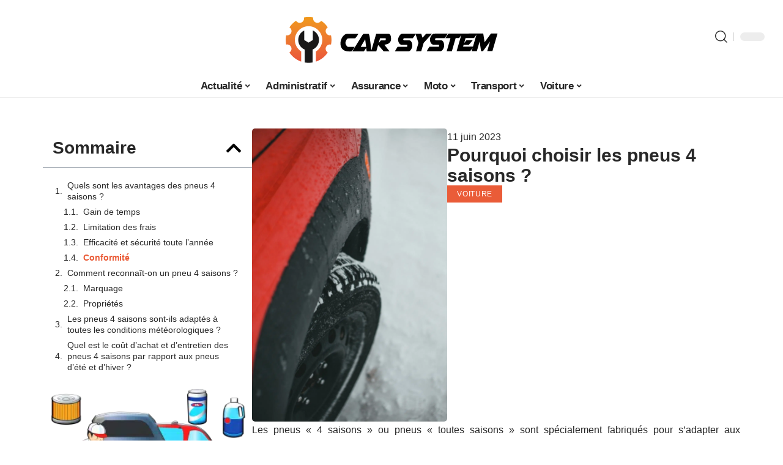

--- FILE ---
content_type: text/html; charset=UTF-8
request_url: https://www.car-system.fr/pourquoi-choisir-les-pneus-4-saisons/
body_size: 30399
content:
<!DOCTYPE html>
<html lang="fr-FR">
<head><meta charset="UTF-8"><script>if(navigator.userAgent.match(/MSIE|Internet Explorer/i)||navigator.userAgent.match(/Trident\/7\..*?rv:11/i)){var href=document.location.href;if(!href.match(/[?&]nowprocket/)){if(href.indexOf("?")==-1){if(href.indexOf("#")==-1){document.location.href=href+"?nowprocket=1"}else{document.location.href=href.replace("#","?nowprocket=1#")}}else{if(href.indexOf("#")==-1){document.location.href=href+"&nowprocket=1"}else{document.location.href=href.replace("#","&nowprocket=1#")}}}}</script><script>(()=>{class RocketLazyLoadScripts{constructor(){this.v="2.0.4",this.userEvents=["keydown","keyup","mousedown","mouseup","mousemove","mouseover","mouseout","touchmove","touchstart","touchend","touchcancel","wheel","click","dblclick","input"],this.attributeEvents=["onblur","onclick","oncontextmenu","ondblclick","onfocus","onmousedown","onmouseenter","onmouseleave","onmousemove","onmouseout","onmouseover","onmouseup","onmousewheel","onscroll","onsubmit"]}async t(){this.i(),this.o(),/iP(ad|hone)/.test(navigator.userAgent)&&this.h(),this.u(),this.l(this),this.m(),this.k(this),this.p(this),this._(),await Promise.all([this.R(),this.L()]),this.lastBreath=Date.now(),this.S(this),this.P(),this.D(),this.O(),this.M(),await this.C(this.delayedScripts.normal),await this.C(this.delayedScripts.defer),await this.C(this.delayedScripts.async),await this.T(),await this.F(),await this.j(),await this.A(),window.dispatchEvent(new Event("rocket-allScriptsLoaded")),this.everythingLoaded=!0,this.lastTouchEnd&&await new Promise(t=>setTimeout(t,500-Date.now()+this.lastTouchEnd)),this.I(),this.H(),this.U(),this.W()}i(){this.CSPIssue=sessionStorage.getItem("rocketCSPIssue"),document.addEventListener("securitypolicyviolation",t=>{this.CSPIssue||"script-src-elem"!==t.violatedDirective||"data"!==t.blockedURI||(this.CSPIssue=!0,sessionStorage.setItem("rocketCSPIssue",!0))},{isRocket:!0})}o(){window.addEventListener("pageshow",t=>{this.persisted=t.persisted,this.realWindowLoadedFired=!0},{isRocket:!0}),window.addEventListener("pagehide",()=>{this.onFirstUserAction=null},{isRocket:!0})}h(){let t;function e(e){t=e}window.addEventListener("touchstart",e,{isRocket:!0}),window.addEventListener("touchend",function i(o){o.changedTouches[0]&&t.changedTouches[0]&&Math.abs(o.changedTouches[0].pageX-t.changedTouches[0].pageX)<10&&Math.abs(o.changedTouches[0].pageY-t.changedTouches[0].pageY)<10&&o.timeStamp-t.timeStamp<200&&(window.removeEventListener("touchstart",e,{isRocket:!0}),window.removeEventListener("touchend",i,{isRocket:!0}),"INPUT"===o.target.tagName&&"text"===o.target.type||(o.target.dispatchEvent(new TouchEvent("touchend",{target:o.target,bubbles:!0})),o.target.dispatchEvent(new MouseEvent("mouseover",{target:o.target,bubbles:!0})),o.target.dispatchEvent(new PointerEvent("click",{target:o.target,bubbles:!0,cancelable:!0,detail:1,clientX:o.changedTouches[0].clientX,clientY:o.changedTouches[0].clientY})),event.preventDefault()))},{isRocket:!0})}q(t){this.userActionTriggered||("mousemove"!==t.type||this.firstMousemoveIgnored?"keyup"===t.type||"mouseover"===t.type||"mouseout"===t.type||(this.userActionTriggered=!0,this.onFirstUserAction&&this.onFirstUserAction()):this.firstMousemoveIgnored=!0),"click"===t.type&&t.preventDefault(),t.stopPropagation(),t.stopImmediatePropagation(),"touchstart"===this.lastEvent&&"touchend"===t.type&&(this.lastTouchEnd=Date.now()),"click"===t.type&&(this.lastTouchEnd=0),this.lastEvent=t.type,t.composedPath&&t.composedPath()[0].getRootNode()instanceof ShadowRoot&&(t.rocketTarget=t.composedPath()[0]),this.savedUserEvents.push(t)}u(){this.savedUserEvents=[],this.userEventHandler=this.q.bind(this),this.userEvents.forEach(t=>window.addEventListener(t,this.userEventHandler,{passive:!1,isRocket:!0})),document.addEventListener("visibilitychange",this.userEventHandler,{isRocket:!0})}U(){this.userEvents.forEach(t=>window.removeEventListener(t,this.userEventHandler,{passive:!1,isRocket:!0})),document.removeEventListener("visibilitychange",this.userEventHandler,{isRocket:!0}),this.savedUserEvents.forEach(t=>{(t.rocketTarget||t.target).dispatchEvent(new window[t.constructor.name](t.type,t))})}m(){const t="return false",e=Array.from(this.attributeEvents,t=>"data-rocket-"+t),i="["+this.attributeEvents.join("],[")+"]",o="[data-rocket-"+this.attributeEvents.join("],[data-rocket-")+"]",s=(e,i,o)=>{o&&o!==t&&(e.setAttribute("data-rocket-"+i,o),e["rocket"+i]=new Function("event",o),e.setAttribute(i,t))};new MutationObserver(t=>{for(const n of t)"attributes"===n.type&&(n.attributeName.startsWith("data-rocket-")||this.everythingLoaded?n.attributeName.startsWith("data-rocket-")&&this.everythingLoaded&&this.N(n.target,n.attributeName.substring(12)):s(n.target,n.attributeName,n.target.getAttribute(n.attributeName))),"childList"===n.type&&n.addedNodes.forEach(t=>{if(t.nodeType===Node.ELEMENT_NODE)if(this.everythingLoaded)for(const i of[t,...t.querySelectorAll(o)])for(const t of i.getAttributeNames())e.includes(t)&&this.N(i,t.substring(12));else for(const e of[t,...t.querySelectorAll(i)])for(const t of e.getAttributeNames())this.attributeEvents.includes(t)&&s(e,t,e.getAttribute(t))})}).observe(document,{subtree:!0,childList:!0,attributeFilter:[...this.attributeEvents,...e]})}I(){this.attributeEvents.forEach(t=>{document.querySelectorAll("[data-rocket-"+t+"]").forEach(e=>{this.N(e,t)})})}N(t,e){const i=t.getAttribute("data-rocket-"+e);i&&(t.setAttribute(e,i),t.removeAttribute("data-rocket-"+e))}k(t){Object.defineProperty(HTMLElement.prototype,"onclick",{get(){return this.rocketonclick||null},set(e){this.rocketonclick=e,this.setAttribute(t.everythingLoaded?"onclick":"data-rocket-onclick","this.rocketonclick(event)")}})}S(t){function e(e,i){let o=e[i];e[i]=null,Object.defineProperty(e,i,{get:()=>o,set(s){t.everythingLoaded?o=s:e["rocket"+i]=o=s}})}e(document,"onreadystatechange"),e(window,"onload"),e(window,"onpageshow");try{Object.defineProperty(document,"readyState",{get:()=>t.rocketReadyState,set(e){t.rocketReadyState=e},configurable:!0}),document.readyState="loading"}catch(t){console.log("WPRocket DJE readyState conflict, bypassing")}}l(t){this.originalAddEventListener=EventTarget.prototype.addEventListener,this.originalRemoveEventListener=EventTarget.prototype.removeEventListener,this.savedEventListeners=[],EventTarget.prototype.addEventListener=function(e,i,o){o&&o.isRocket||!t.B(e,this)&&!t.userEvents.includes(e)||t.B(e,this)&&!t.userActionTriggered||e.startsWith("rocket-")||t.everythingLoaded?t.originalAddEventListener.call(this,e,i,o):(t.savedEventListeners.push({target:this,remove:!1,type:e,func:i,options:o}),"mouseenter"!==e&&"mouseleave"!==e||t.originalAddEventListener.call(this,e,t.savedUserEvents.push,o))},EventTarget.prototype.removeEventListener=function(e,i,o){o&&o.isRocket||!t.B(e,this)&&!t.userEvents.includes(e)||t.B(e,this)&&!t.userActionTriggered||e.startsWith("rocket-")||t.everythingLoaded?t.originalRemoveEventListener.call(this,e,i,o):t.savedEventListeners.push({target:this,remove:!0,type:e,func:i,options:o})}}J(t,e){this.savedEventListeners=this.savedEventListeners.filter(i=>{let o=i.type,s=i.target||window;return e!==o||t!==s||(this.B(o,s)&&(i.type="rocket-"+o),this.$(i),!1)})}H(){EventTarget.prototype.addEventListener=this.originalAddEventListener,EventTarget.prototype.removeEventListener=this.originalRemoveEventListener,this.savedEventListeners.forEach(t=>this.$(t))}$(t){t.remove?this.originalRemoveEventListener.call(t.target,t.type,t.func,t.options):this.originalAddEventListener.call(t.target,t.type,t.func,t.options)}p(t){let e;function i(e){return t.everythingLoaded?e:e.split(" ").map(t=>"load"===t||t.startsWith("load.")?"rocket-jquery-load":t).join(" ")}function o(o){function s(e){const s=o.fn[e];o.fn[e]=o.fn.init.prototype[e]=function(){return this[0]===window&&t.userActionTriggered&&("string"==typeof arguments[0]||arguments[0]instanceof String?arguments[0]=i(arguments[0]):"object"==typeof arguments[0]&&Object.keys(arguments[0]).forEach(t=>{const e=arguments[0][t];delete arguments[0][t],arguments[0][i(t)]=e})),s.apply(this,arguments),this}}if(o&&o.fn&&!t.allJQueries.includes(o)){const e={DOMContentLoaded:[],"rocket-DOMContentLoaded":[]};for(const t in e)document.addEventListener(t,()=>{e[t].forEach(t=>t())},{isRocket:!0});o.fn.ready=o.fn.init.prototype.ready=function(i){function s(){parseInt(o.fn.jquery)>2?setTimeout(()=>i.bind(document)(o)):i.bind(document)(o)}return"function"==typeof i&&(t.realDomReadyFired?!t.userActionTriggered||t.fauxDomReadyFired?s():e["rocket-DOMContentLoaded"].push(s):e.DOMContentLoaded.push(s)),o([])},s("on"),s("one"),s("off"),t.allJQueries.push(o)}e=o}t.allJQueries=[],o(window.jQuery),Object.defineProperty(window,"jQuery",{get:()=>e,set(t){o(t)}})}P(){const t=new Map;document.write=document.writeln=function(e){const i=document.currentScript,o=document.createRange(),s=i.parentElement;let n=t.get(i);void 0===n&&(n=i.nextSibling,t.set(i,n));const c=document.createDocumentFragment();o.setStart(c,0),c.appendChild(o.createContextualFragment(e)),s.insertBefore(c,n)}}async R(){return new Promise(t=>{this.userActionTriggered?t():this.onFirstUserAction=t})}async L(){return new Promise(t=>{document.addEventListener("DOMContentLoaded",()=>{this.realDomReadyFired=!0,t()},{isRocket:!0})})}async j(){return this.realWindowLoadedFired?Promise.resolve():new Promise(t=>{window.addEventListener("load",t,{isRocket:!0})})}M(){this.pendingScripts=[];this.scriptsMutationObserver=new MutationObserver(t=>{for(const e of t)e.addedNodes.forEach(t=>{"SCRIPT"!==t.tagName||t.noModule||t.isWPRocket||this.pendingScripts.push({script:t,promise:new Promise(e=>{const i=()=>{const i=this.pendingScripts.findIndex(e=>e.script===t);i>=0&&this.pendingScripts.splice(i,1),e()};t.addEventListener("load",i,{isRocket:!0}),t.addEventListener("error",i,{isRocket:!0}),setTimeout(i,1e3)})})})}),this.scriptsMutationObserver.observe(document,{childList:!0,subtree:!0})}async F(){await this.X(),this.pendingScripts.length?(await this.pendingScripts[0].promise,await this.F()):this.scriptsMutationObserver.disconnect()}D(){this.delayedScripts={normal:[],async:[],defer:[]},document.querySelectorAll("script[type$=rocketlazyloadscript]").forEach(t=>{t.hasAttribute("data-rocket-src")?t.hasAttribute("async")&&!1!==t.async?this.delayedScripts.async.push(t):t.hasAttribute("defer")&&!1!==t.defer||"module"===t.getAttribute("data-rocket-type")?this.delayedScripts.defer.push(t):this.delayedScripts.normal.push(t):this.delayedScripts.normal.push(t)})}async _(){await this.L();let t=[];document.querySelectorAll("script[type$=rocketlazyloadscript][data-rocket-src]").forEach(e=>{let i=e.getAttribute("data-rocket-src");if(i&&!i.startsWith("data:")){i.startsWith("//")&&(i=location.protocol+i);try{const o=new URL(i).origin;o!==location.origin&&t.push({src:o,crossOrigin:e.crossOrigin||"module"===e.getAttribute("data-rocket-type")})}catch(t){}}}),t=[...new Map(t.map(t=>[JSON.stringify(t),t])).values()],this.Y(t,"preconnect")}async G(t){if(await this.K(),!0!==t.noModule||!("noModule"in HTMLScriptElement.prototype))return new Promise(e=>{let i;function o(){(i||t).setAttribute("data-rocket-status","executed"),e()}try{if(navigator.userAgent.includes("Firefox/")||""===navigator.vendor||this.CSPIssue)i=document.createElement("script"),[...t.attributes].forEach(t=>{let e=t.nodeName;"type"!==e&&("data-rocket-type"===e&&(e="type"),"data-rocket-src"===e&&(e="src"),i.setAttribute(e,t.nodeValue))}),t.text&&(i.text=t.text),t.nonce&&(i.nonce=t.nonce),i.hasAttribute("src")?(i.addEventListener("load",o,{isRocket:!0}),i.addEventListener("error",()=>{i.setAttribute("data-rocket-status","failed-network"),e()},{isRocket:!0}),setTimeout(()=>{i.isConnected||e()},1)):(i.text=t.text,o()),i.isWPRocket=!0,t.parentNode.replaceChild(i,t);else{const i=t.getAttribute("data-rocket-type"),s=t.getAttribute("data-rocket-src");i?(t.type=i,t.removeAttribute("data-rocket-type")):t.removeAttribute("type"),t.addEventListener("load",o,{isRocket:!0}),t.addEventListener("error",i=>{this.CSPIssue&&i.target.src.startsWith("data:")?(console.log("WPRocket: CSP fallback activated"),t.removeAttribute("src"),this.G(t).then(e)):(t.setAttribute("data-rocket-status","failed-network"),e())},{isRocket:!0}),s?(t.fetchPriority="high",t.removeAttribute("data-rocket-src"),t.src=s):t.src="data:text/javascript;base64,"+window.btoa(unescape(encodeURIComponent(t.text)))}}catch(i){t.setAttribute("data-rocket-status","failed-transform"),e()}});t.setAttribute("data-rocket-status","skipped")}async C(t){const e=t.shift();return e?(e.isConnected&&await this.G(e),this.C(t)):Promise.resolve()}O(){this.Y([...this.delayedScripts.normal,...this.delayedScripts.defer,...this.delayedScripts.async],"preload")}Y(t,e){this.trash=this.trash||[];let i=!0;var o=document.createDocumentFragment();t.forEach(t=>{const s=t.getAttribute&&t.getAttribute("data-rocket-src")||t.src;if(s&&!s.startsWith("data:")){const n=document.createElement("link");n.href=s,n.rel=e,"preconnect"!==e&&(n.as="script",n.fetchPriority=i?"high":"low"),t.getAttribute&&"module"===t.getAttribute("data-rocket-type")&&(n.crossOrigin=!0),t.crossOrigin&&(n.crossOrigin=t.crossOrigin),t.integrity&&(n.integrity=t.integrity),t.nonce&&(n.nonce=t.nonce),o.appendChild(n),this.trash.push(n),i=!1}}),document.head.appendChild(o)}W(){this.trash.forEach(t=>t.remove())}async T(){try{document.readyState="interactive"}catch(t){}this.fauxDomReadyFired=!0;try{await this.K(),this.J(document,"readystatechange"),document.dispatchEvent(new Event("rocket-readystatechange")),await this.K(),document.rocketonreadystatechange&&document.rocketonreadystatechange(),await this.K(),this.J(document,"DOMContentLoaded"),document.dispatchEvent(new Event("rocket-DOMContentLoaded")),await this.K(),this.J(window,"DOMContentLoaded"),window.dispatchEvent(new Event("rocket-DOMContentLoaded"))}catch(t){console.error(t)}}async A(){try{document.readyState="complete"}catch(t){}try{await this.K(),this.J(document,"readystatechange"),document.dispatchEvent(new Event("rocket-readystatechange")),await this.K(),document.rocketonreadystatechange&&document.rocketonreadystatechange(),await this.K(),this.J(window,"load"),window.dispatchEvent(new Event("rocket-load")),await this.K(),window.rocketonload&&window.rocketonload(),await this.K(),this.allJQueries.forEach(t=>t(window).trigger("rocket-jquery-load")),await this.K(),this.J(window,"pageshow");const t=new Event("rocket-pageshow");t.persisted=this.persisted,window.dispatchEvent(t),await this.K(),window.rocketonpageshow&&window.rocketonpageshow({persisted:this.persisted})}catch(t){console.error(t)}}async K(){Date.now()-this.lastBreath>45&&(await this.X(),this.lastBreath=Date.now())}async X(){return document.hidden?new Promise(t=>setTimeout(t)):new Promise(t=>requestAnimationFrame(t))}B(t,e){return e===document&&"readystatechange"===t||(e===document&&"DOMContentLoaded"===t||(e===window&&"DOMContentLoaded"===t||(e===window&&"load"===t||e===window&&"pageshow"===t)))}static run(){(new RocketLazyLoadScripts).t()}}RocketLazyLoadScripts.run()})();</script>
    
    <meta http-equiv="X-UA-Compatible" content="IE=edge">
    <meta name="viewport" content="width=device-width, initial-scale=1">
    <link rel="profile" href="https://gmpg.org/xfn/11">
	<meta name='robots' content='index, follow, max-image-preview:large, max-snippet:-1, max-video-preview:-1' />
            <link rel="apple-touch-icon" href="https://car-system.fr/wp-content/uploads/car-system.fr-512x512_2.png"/>
		            <meta name="msapplication-TileColor" content="#ffffff">
            <meta name="msapplication-TileImage" content="https://car-system.fr/wp-content/uploads/car-system.fr-512x512_2.png"/>
		<meta http-equiv="Content-Security-Policy" content="upgrade-insecure-requests">

	<!-- This site is optimized with the Yoast SEO plugin v26.8 - https://yoast.com/product/yoast-seo-wordpress/ -->
	<title>Pourquoi choisir les pneus 4 saisons ? - Car System</title><link rel="preload" data-rocket-preload as="image" href="https://www.car-system.fr/wp-content/uploads/96410-2.jpg" imagesrcset="https://www.car-system.fr/wp-content/uploads/96410-2.jpg 1280w, https://www.car-system.fr/wp-content/uploads/96410-2-200x300.jpg 200w, https://www.car-system.fr/wp-content/uploads/96410-2-683x1024.jpg 683w, https://www.car-system.fr/wp-content/uploads/96410-2-768x1152.jpg 768w, https://www.car-system.fr/wp-content/uploads/96410-2-1024x1536.jpg 1024w, https://www.car-system.fr/wp-content/uploads/96410-2-400x600.jpg 400w" imagesizes="(max-width: 1280px) 100vw, 1280px" fetchpriority="high">
	<meta name="description" content="Découvrez au cours de cet article comment reconnaître les pneus 4 saisons et quels sont ses avantages !" />
	<link rel="canonical" href="https://www.car-system.fr/pourquoi-choisir-les-pneus-4-saisons/" />
	<meta property="og:locale" content="fr_FR" />
	<meta property="og:type" content="article" />
	<meta property="og:title" content="Pourquoi choisir les pneus 4 saisons ? - Car System" />
	<meta property="og:description" content="Découvrez au cours de cet article comment reconnaître les pneus 4 saisons et quels sont ses avantages !" />
	<meta property="og:url" content="https://www.car-system.fr/pourquoi-choisir-les-pneus-4-saisons/" />
	<meta property="og:site_name" content="Car System" />
	<meta property="article:published_time" content="2023-06-11T00:01:00+00:00" />
	<meta property="article:modified_time" content="2023-06-11T09:54:30+00:00" />
	<meta property="og:image" content="https://www.car-system.fr/wp-content/uploads/96410-2.jpg" />
	<meta property="og:image:width" content="1280" />
	<meta property="og:image:height" content="1920" />
	<meta property="og:image:type" content="image/jpeg" />
	<meta name="author" content="Lynda" />
	<meta name="twitter:card" content="summary_large_image" />
	<meta name="twitter:label1" content="Écrit par" />
	<meta name="twitter:data1" content="Lynda" />
	<meta name="twitter:label2" content="Durée de lecture estimée" />
	<meta name="twitter:data2" content="3 minutes" />
	<script type="application/ld+json" class="yoast-schema-graph">{"@context":"https://schema.org","@graph":[{"@type":"Article","@id":"https://www.car-system.fr/pourquoi-choisir-les-pneus-4-saisons/#article","isPartOf":{"@id":"https://www.car-system.fr/pourquoi-choisir-les-pneus-4-saisons/"},"author":{"name":"Lynda","@id":"https://www.car-system.fr/#/schema/person/18ab6b4ced8e53ad925c707ca6c2179c"},"headline":"Pourquoi choisir les pneus 4 saisons ?","datePublished":"2023-06-11T00:01:00+00:00","dateModified":"2023-06-11T09:54:30+00:00","mainEntityOfPage":{"@id":"https://www.car-system.fr/pourquoi-choisir-les-pneus-4-saisons/"},"wordCount":1342,"image":{"@id":"https://www.car-system.fr/pourquoi-choisir-les-pneus-4-saisons/#primaryimage"},"thumbnailUrl":"https://www.car-system.fr/wp-content/uploads/96410-2.jpg","articleSection":["Voiture"],"inLanguage":"fr-FR"},{"@type":"WebPage","@id":"https://www.car-system.fr/pourquoi-choisir-les-pneus-4-saisons/","url":"https://www.car-system.fr/pourquoi-choisir-les-pneus-4-saisons/","name":"Pourquoi choisir les pneus 4 saisons ? - Car System","isPartOf":{"@id":"https://www.car-system.fr/#website"},"primaryImageOfPage":{"@id":"https://www.car-system.fr/pourquoi-choisir-les-pneus-4-saisons/#primaryimage"},"image":{"@id":"https://www.car-system.fr/pourquoi-choisir-les-pneus-4-saisons/#primaryimage"},"thumbnailUrl":"https://www.car-system.fr/wp-content/uploads/96410-2.jpg","datePublished":"2023-06-11T00:01:00+00:00","dateModified":"2023-06-11T09:54:30+00:00","author":{"@id":"https://www.car-system.fr/#/schema/person/18ab6b4ced8e53ad925c707ca6c2179c"},"description":"Découvrez au cours de cet article comment reconnaître les pneus 4 saisons et quels sont ses avantages !","breadcrumb":{"@id":"https://www.car-system.fr/pourquoi-choisir-les-pneus-4-saisons/#breadcrumb"},"inLanguage":"fr-FR","potentialAction":[{"@type":"ReadAction","target":["https://www.car-system.fr/pourquoi-choisir-les-pneus-4-saisons/"]}]},{"@type":"ImageObject","inLanguage":"fr-FR","@id":"https://www.car-system.fr/pourquoi-choisir-les-pneus-4-saisons/#primaryimage","url":"https://www.car-system.fr/wp-content/uploads/96410-2.jpg","contentUrl":"https://www.car-system.fr/wp-content/uploads/96410-2.jpg","width":1280,"height":1920},{"@type":"BreadcrumbList","@id":"https://www.car-system.fr/pourquoi-choisir-les-pneus-4-saisons/#breadcrumb","itemListElement":[{"@type":"ListItem","position":1,"name":"Accueil","item":"https://www.car-system.fr/"},{"@type":"ListItem","position":2,"name":"Pourquoi choisir les pneus 4 saisons ?"}]},{"@type":"WebSite","@id":"https://www.car-system.fr/#website","url":"https://www.car-system.fr/","name":"Car System","description":"toute l&#039;actu auto / moto","potentialAction":[{"@type":"SearchAction","target":{"@type":"EntryPoint","urlTemplate":"https://www.car-system.fr/?s={search_term_string}"},"query-input":{"@type":"PropertyValueSpecification","valueRequired":true,"valueName":"search_term_string"}}],"inLanguage":"fr-FR"},{"@type":"Person","@id":"https://www.car-system.fr/#/schema/person/18ab6b4ced8e53ad925c707ca6c2179c","name":"Lynda","image":{"@type":"ImageObject","inLanguage":"fr-FR","@id":"https://www.car-system.fr/#/schema/person/image/","url":"https://secure.gravatar.com/avatar/a0b06ca90d3006d1bf7f8dfb9962578313535e1512a86746a869aa90bfab944f?s=96&d=mm&r=g","contentUrl":"https://secure.gravatar.com/avatar/a0b06ca90d3006d1bf7f8dfb9962578313535e1512a86746a869aa90bfab944f?s=96&d=mm&r=g","caption":"Lynda"}}]}</script>
	<!-- / Yoast SEO plugin. -->


<link rel="alternate" type="application/rss+xml" title="Car System &raquo; Flux" href="https://www.car-system.fr/feed/" />
<link rel="alternate" title="oEmbed (JSON)" type="application/json+oembed" href="https://www.car-system.fr/wp-json/oembed/1.0/embed?url=https%3A%2F%2Fwww.car-system.fr%2Fpourquoi-choisir-les-pneus-4-saisons%2F" />
<link rel="alternate" title="oEmbed (XML)" type="text/xml+oembed" href="https://www.car-system.fr/wp-json/oembed/1.0/embed?url=https%3A%2F%2Fwww.car-system.fr%2Fpourquoi-choisir-les-pneus-4-saisons%2F&#038;format=xml" />
<style id='wp-img-auto-sizes-contain-inline-css'>
img:is([sizes=auto i],[sizes^="auto," i]){contain-intrinsic-size:3000px 1500px}
/*# sourceURL=wp-img-auto-sizes-contain-inline-css */
</style>
<link data-minify="1" rel='stylesheet' id='global-tweaks-css' href='https://www.car-system.fr/wp-content/cache/min/1/wp-content/plugins/zz-awp-optimize/assets/css/global-tweaks.css?ver=1769681366' media='all' />
<link data-minify="1" rel='stylesheet' id='theme-tweaks-css' href='https://www.car-system.fr/wp-content/cache/min/1/wp-content/plugins/zz-awp-optimize/inc/themes/foxiz/assets/css/tweaks.css?ver=1769681366' media='all' />
<link data-minify="1" rel='stylesheet' id='font-system-css' href='https://www.car-system.fr/wp-content/cache/min/1/wp-content/plugins/zz-awp-optimize/assets/css/font-system.css?ver=1769681366' media='all' />
<style id='wp-emoji-styles-inline-css'>

	img.wp-smiley, img.emoji {
		display: inline !important;
		border: none !important;
		box-shadow: none !important;
		height: 1em !important;
		width: 1em !important;
		margin: 0 0.07em !important;
		vertical-align: -0.1em !important;
		background: none !important;
		padding: 0 !important;
	}
/*# sourceURL=wp-emoji-styles-inline-css */
</style>
<link data-minify="1" rel='stylesheet' id='widgetopts-styles-css' href='https://www.car-system.fr/wp-content/cache/min/1/wp-content/plugins/widget-options/assets/css/widget-options.css?ver=1769681366' media='all' />
<link rel='stylesheet' id='elementor-frontend-css' href='https://www.car-system.fr/wp-content/plugins/elementor/assets/css/frontend.min.css?ver=3.34.4' media='all' />
<link rel='stylesheet' id='elementor-post-4145-css' href='https://www.car-system.fr/wp-content/uploads/elementor/css/post-4145.css?ver=1769681366' media='all' />
<link rel='stylesheet' id='elementor-post-4993-css' href='https://www.car-system.fr/wp-content/uploads/elementor/css/post-4993.css?ver=1769681366' media='all' />
<link data-minify="1" rel='stylesheet' id='foxiz-main-css' href='https://www.car-system.fr/wp-content/cache/min/1/wp-content/themes/foxiz/assets/css/main.css?ver=1769681366' media='all' />
<link data-minify="1" rel='stylesheet' id='foxiz-print-css' href='https://www.car-system.fr/wp-content/cache/min/1/wp-content/themes/foxiz/assets/css/print.css?ver=1769681366' media='all' />
<link data-minify="1" rel='stylesheet' id='foxiz-style-css' href='https://www.car-system.fr/wp-content/cache/min/1/wp-content/themes/foxiz-child-005/style.css?ver=1769681366' media='all' />
<style id='foxiz-style-inline-css'>
:root {--g-color :#EA5C38;--g-color-90 :#EA5C38e6;--indicator-bg-from :#0A0A0A;--indicator-bg-to :#DD3333;--indicator-height :10px;}[data-theme="dark"], .light-scheme {--wc-add-cart-color :#FFFFFF;}[data-theme="dark"].is-hd-4 {--nav-bg: #191C20;--nav-bg-from: #191C20;--nav-bg-to: #191C20;}[data-theme="dark"].is-hd-5, [data-theme="dark"].is-hd-5:not(.sticky-on) {--nav-bg: #191C20;--nav-bg-from: #191C20;--nav-bg-to: #191C20;}:root {--max-width-wo-sb : 860px;--hyperlink-line-color :var(--g-color);}.search-header:before { background-repeat : no-repeat;background-size : cover;background-attachment : scroll;background-position : center center;}[data-theme="dark"] .search-header:before { background-repeat : no-repeat;background-size : cover;background-attachment : scroll;background-position : center center;}.footer-has-bg { background-color : #88888812;}#amp-mobile-version-switcher { display: none; }
/*# sourceURL=foxiz-style-inline-css */
</style>
<style id='rocket-lazyload-inline-css'>
.rll-youtube-player{position:relative;padding-bottom:56.23%;height:0;overflow:hidden;max-width:100%;}.rll-youtube-player:focus-within{outline: 2px solid currentColor;outline-offset: 5px;}.rll-youtube-player iframe{position:absolute;top:0;left:0;width:100%;height:100%;z-index:100;background:0 0}.rll-youtube-player img{bottom:0;display:block;left:0;margin:auto;max-width:100%;width:100%;position:absolute;right:0;top:0;border:none;height:auto;-webkit-transition:.4s all;-moz-transition:.4s all;transition:.4s all}.rll-youtube-player img:hover{-webkit-filter:brightness(75%)}.rll-youtube-player .play{height:100%;width:100%;left:0;top:0;position:absolute;background:var(--wpr-bg-923a5e4b-cbbd-460f-9718-63bfff6d0a49) no-repeat center;background-color: transparent !important;cursor:pointer;border:none;}.wp-embed-responsive .wp-has-aspect-ratio .rll-youtube-player{position:absolute;padding-bottom:0;width:100%;height:100%;top:0;bottom:0;left:0;right:0}
/*# sourceURL=rocket-lazyload-inline-css */
</style>
<script src="https://www.car-system.fr/wp-includes/js/jquery/jquery.min.js?ver=3.7.1" id="jquery-core-js" data-rocket-defer defer></script>
<script src="https://www.car-system.fr/wp-includes/js/jquery/jquery-migrate.min.js?ver=3.4.1" id="jquery-migrate-js" data-rocket-defer defer></script>
<link rel="https://api.w.org/" href="https://www.car-system.fr/wp-json/" /><link rel="alternate" title="JSON" type="application/json" href="https://www.car-system.fr/wp-json/wp/v2/posts/834" /><meta name="generator" content="WordPress 6.9" />
<link rel='shortlink' href='https://www.car-system.fr/?p=834' />
<link rel="EditURI" type="application/rsd+xml" title="RSD" href="https://www.car-system.fr/send.php?rsd" />
<!-- Google tag (gtag.js) -->
<script type="rocketlazyloadscript" async data-rocket-src="https://www.googletagmanager.com/gtag/js?id=G-D8K50B9XME"></script>
<script type="rocketlazyloadscript">
  window.dataLayer = window.dataLayer || [];
  function gtag(){dataLayer.push(arguments);}
  gtag('js', new Date());

  gtag('config', 'G-D8K50B9XME');
</script>
<link rel="icon" type="image/png" href="/wp-content/uploads/fbrfg/favicon-96x96.png" sizes="96x96" />
<link rel="icon" type="image/svg+xml" href="/wp-content/uploads/fbrfg/favicon.svg" />
<link rel="shortcut icon" href="/wp-content/uploads/fbrfg/favicon.ico" />
<link rel="apple-touch-icon" sizes="180x180" href="/wp-content/uploads/fbrfg/apple-touch-icon.png" />
<link rel="manifest" href="/wp-content/uploads/fbrfg/site.webmanifest" /><style>
        .elementor-widget-sidebar {
            position: sticky !important;
            top: 20px !important;
        }
    </style><meta name="generator" content="Elementor 3.34.4; features: e_font_icon_svg, additional_custom_breakpoints; settings: css_print_method-external, google_font-enabled, font_display-swap">
			<style>
				.e-con.e-parent:nth-of-type(n+4):not(.e-lazyloaded):not(.e-no-lazyload),
				.e-con.e-parent:nth-of-type(n+4):not(.e-lazyloaded):not(.e-no-lazyload) * {
					background-image: none !important;
				}
				@media screen and (max-height: 1024px) {
					.e-con.e-parent:nth-of-type(n+3):not(.e-lazyloaded):not(.e-no-lazyload),
					.e-con.e-parent:nth-of-type(n+3):not(.e-lazyloaded):not(.e-no-lazyload) * {
						background-image: none !important;
					}
				}
				@media screen and (max-height: 640px) {
					.e-con.e-parent:nth-of-type(n+2):not(.e-lazyloaded):not(.e-no-lazyload),
					.e-con.e-parent:nth-of-type(n+2):not(.e-lazyloaded):not(.e-no-lazyload) * {
						background-image: none !important;
					}
				}
			</style>
			<link rel="icon" href="https://www.car-system.fr/wp-content/uploads/car-system.fr-512x512_2-1-150x150.png" sizes="32x32" />
<link rel="icon" href="https://www.car-system.fr/wp-content/uploads/car-system.fr-512x512_2-1-300x300.png" sizes="192x192" />
<link rel="apple-touch-icon" href="https://www.car-system.fr/wp-content/uploads/car-system.fr-512x512_2-1-300x300.png" />
<meta name="msapplication-TileImage" content="https://www.car-system.fr/wp-content/uploads/car-system.fr-512x512_2-1-300x300.png" />
		<style id="wp-custom-css">
			.widget_text .widget-heading span { 
  height: 40px;
	padding-top:12px!important;
  align-content: center;
	color:var(--g-color)!important;
}
.widget_text .widget-heading { 
	border-top: 5px solid var(--g-color)!important;
}
.widget_text .textwidget::before {
	content: "\2022"; 
	color: var(--g-color)!important;
	width: 1em;
	font-weight:800!important;
	margin-top:-4px;
}
.widget_text .textwidget {
  display: inline-flex!important;
	margin-top:-16px!important;
}		</style>
		<noscript><style id="rocket-lazyload-nojs-css">.rll-youtube-player, [data-lazy-src]{display:none !important;}</style></noscript><style id="rocket-lazyrender-inline-css">[data-wpr-lazyrender] {content-visibility: auto;}</style><style id="wpr-lazyload-bg-container"></style><style id="wpr-lazyload-bg-exclusion"></style>
<noscript>
<style id="wpr-lazyload-bg-nostyle">.rll-youtube-player .play{--wpr-bg-923a5e4b-cbbd-460f-9718-63bfff6d0a49: url('https://www.car-system.fr/wp-content/plugins/wp-rocket/assets/img/youtube.png');}</style>
</noscript>
<script type="application/javascript">const rocket_pairs = [{"selector":".rll-youtube-player .play","style":".rll-youtube-player .play{--wpr-bg-923a5e4b-cbbd-460f-9718-63bfff6d0a49: url('https:\/\/www.car-system.fr\/wp-content\/plugins\/wp-rocket\/assets\/img\/youtube.png');}","hash":"923a5e4b-cbbd-460f-9718-63bfff6d0a49","url":"https:\/\/www.car-system.fr\/wp-content\/plugins\/wp-rocket\/assets\/img\/youtube.png"}]; const rocket_excluded_pairs = [];</script><meta name="generator" content="WP Rocket 3.20.3" data-wpr-features="wpr_lazyload_css_bg_img wpr_delay_js wpr_defer_js wpr_minify_js wpr_lazyload_images wpr_lazyload_iframes wpr_automatic_lazy_rendering wpr_oci wpr_cache_webp wpr_minify_css wpr_desktop" /></head>
<body data-rsssl=1 class="wp-singular post-template-default single single-post postid-834 single-format-standard wp-embed-responsive wp-theme-foxiz wp-child-theme-foxiz-child-005 elementor-default elementor-kit-4145 menu-ani-1 hover-ani-1 is-rm-1 is-hd-5 is-stemplate is-backtop none-m-backtop is-mstick is-smart-sticky" data-theme="default">
<div  class="site-outer">
	        <header  id="site-header" class="header-wrap rb-section header-5 header-fw style-border has-quick-menu">
			        <div  class="reading-indicator"><span id="reading-progress"></span></div>
		            <div  class="logo-sec">
                <div class="logo-sec-inner rb-container edge-padding">
                    <div class="logo-sec-left">
						                    </div>
                    <div class="logo-sec-center">        <div class="logo-wrap is-image-logo site-branding">
            <a href="https://www.car-system.fr/" class="logo" title="Car System">
				<img class="logo-default" data-mode="default" height="400" width="800" src="https://www.car-system.fr/wp-content/uploads/car-system.fr-800x400-2.png" srcset="https://www.car-system.fr/wp-content/uploads/car-system.fr-800x400-2.png 1x,https://www.car-system.fr/wp-content/uploads/car-system.fr-800x400-2.png 2x" alt="Car System" decoding="async" loading="eager"><img class="logo-dark" data-mode="dark" height="400" width="800" src="https://www.car-system.fr/wp-content/uploads/car-system.fr-800x400-2.png" srcset="https://www.car-system.fr/wp-content/uploads/car-system.fr-800x400-2.png 1x,https://www.car-system.fr/wp-content/uploads/car-system.fr-800x400-2.png 2x" alt="Car System" decoding="async" loading="eager">            </a>
        </div>
		</div>
                    <div class="logo-sec-right">
                        <div class="navbar-right">
							        <div class="wnav-holder w-header-search header-dropdown-outer">
            <a href="#" data-title="Recherche" class="icon-holder header-element search-btn search-trigger" aria-label="search">
				<i class="rbi rbi-search wnav-icon" aria-hidden="true"></i>				            </a>
			                <div class="header-dropdown">
                    <div class="header-search-form">
						        <form method="get" action="https://www.car-system.fr/" class="rb-search-form">
            <div class="search-form-inner">
				                    <span class="search-icon"><i class="rbi rbi-search" aria-hidden="true"></i></span>
				                <span class="search-text"><input type="text" class="field" placeholder="Votre recherche..." value="" name="s"/></span>
                <span class="rb-search-submit"><input type="submit" value="Recherche"/>                        <i class="rbi rbi-cright" aria-hidden="true"></i></span>
            </div>
        </form>
							                    </div>
                </div>
			        </div>
		        <div class="dark-mode-toggle-wrap">
            <div class="dark-mode-toggle">
                <span class="dark-mode-slide">
                    <i class="dark-mode-slide-btn mode-icon-dark" data-title="Mode lumière"><svg class="svg-icon svg-mode-dark" aria-hidden="true" role="img" focusable="false" xmlns="http://www.w3.org/2000/svg" viewBox="0 0 512 512"><path fill="currentColor" d="M507.681,209.011c-1.297-6.991-7.324-12.111-14.433-12.262c-7.104-0.122-13.347,4.711-14.936,11.643 c-15.26,66.497-73.643,112.94-141.978,112.94c-80.321,0-145.667-65.346-145.667-145.666c0-68.335,46.443-126.718,112.942-141.976 c6.93-1.59,11.791-7.826,11.643-14.934c-0.149-7.108-5.269-13.136-12.259-14.434C287.546,1.454,271.735,0,256,0 C187.62,0,123.333,26.629,74.98,74.981C26.628,123.333,0,187.62,0,256s26.628,132.667,74.98,181.019 C123.333,485.371,187.62,512,256,512s132.667-26.629,181.02-74.981C485.372,388.667,512,324.38,512,256 C512,240.278,510.546,224.469,507.681,209.011z" /></svg></i>
                    <i class="dark-mode-slide-btn mode-icon-default" data-title="Mode sombre"><svg class="svg-icon svg-mode-light" aria-hidden="true" role="img" focusable="false" xmlns="http://www.w3.org/2000/svg" viewBox="0 0 232.447 232.447"><path fill="currentColor" d="M116.211,194.8c-4.143,0-7.5,3.357-7.5,7.5v22.643c0,4.143,3.357,7.5,7.5,7.5s7.5-3.357,7.5-7.5V202.3 C123.711,198.157,120.354,194.8,116.211,194.8z" /><path fill="currentColor" d="M116.211,37.645c4.143,0,7.5-3.357,7.5-7.5V7.505c0-4.143-3.357-7.5-7.5-7.5s-7.5,3.357-7.5,7.5v22.641 C108.711,34.288,112.068,37.645,116.211,37.645z" /><path fill="currentColor" d="M50.054,171.78l-16.016,16.008c-2.93,2.929-2.931,7.677-0.003,10.606c1.465,1.466,3.385,2.198,5.305,2.198 c1.919,0,3.838-0.731,5.302-2.195l16.016-16.008c2.93-2.929,2.931-7.677,0.003-10.606C57.731,168.852,52.982,168.851,50.054,171.78 z" /><path fill="currentColor" d="M177.083,62.852c1.919,0,3.838-0.731,5.302-2.195L198.4,44.649c2.93-2.929,2.931-7.677,0.003-10.606 c-2.93-2.932-7.679-2.931-10.607-0.003l-16.016,16.008c-2.93,2.929-2.931,7.677-0.003,10.607 C173.243,62.12,175.163,62.852,177.083,62.852z" /><path fill="currentColor" d="M37.645,116.224c0-4.143-3.357-7.5-7.5-7.5H7.5c-4.143,0-7.5,3.357-7.5,7.5s3.357,7.5,7.5,7.5h22.645 C34.287,123.724,37.645,120.366,37.645,116.224z" /><path fill="currentColor" d="M224.947,108.724h-22.652c-4.143,0-7.5,3.357-7.5,7.5s3.357,7.5,7.5,7.5h22.652c4.143,0,7.5-3.357,7.5-7.5 S229.09,108.724,224.947,108.724z" /><path fill="currentColor" d="M50.052,60.655c1.465,1.465,3.384,2.197,5.304,2.197c1.919,0,3.839-0.732,5.303-2.196c2.93-2.929,2.93-7.678,0.001-10.606 L44.652,34.042c-2.93-2.93-7.679-2.929-10.606-0.001c-2.93,2.929-2.93,7.678-0.001,10.606L50.052,60.655z" /><path fill="currentColor" d="M182.395,171.782c-2.93-2.929-7.679-2.93-10.606-0.001c-2.93,2.929-2.93,7.678-0.001,10.607l16.007,16.008 c1.465,1.465,3.384,2.197,5.304,2.197c1.919,0,3.839-0.732,5.303-2.196c2.93-2.929,2.93-7.678,0.001-10.607L182.395,171.782z" /><path fill="currentColor" d="M116.22,48.7c-37.232,0-67.523,30.291-67.523,67.523s30.291,67.523,67.523,67.523s67.522-30.291,67.522-67.523 S153.452,48.7,116.22,48.7z M116.22,168.747c-28.962,0-52.523-23.561-52.523-52.523S87.258,63.7,116.22,63.7 c28.961,0,52.522,23.562,52.522,52.523S145.181,168.747,116.22,168.747z" /></svg></i>
                </span>
            </div>
        </div>
		                        </div>
                    </div>
                </div>
            </div>
            <div id="navbar-outer" class="navbar-outer">
                <div id="sticky-holder" class="sticky-holder">
                    <div class="navbar-wrap">
                        <div class="rb-container edge-padding">
                            <div class="navbar-inner">
                                <div class="navbar-center">
									        <nav id="site-navigation" class="main-menu-wrap" aria-label="main menu"><ul id="menu-main-1" class="main-menu rb-menu large-menu" itemscope itemtype="https://www.schema.org/SiteNavigationElement"><li class="menu-item menu-item-type-taxonomy menu-item-object-category menu-item-10 menu-item-has-children menu-has-child-mega is-child-wide"><a href="https://www.car-system.fr/actu/"><span>Actualité</span></a><div class="mega-dropdown is-mega-category"><div class="rb-container edge-padding"><div class="mega-dropdown-inner"><div class="mega-header mega-header-fw"><span class="h4">Actualité</span><a class="mega-link is-meta" href="https://www.car-system.fr/actu/"><span>Show More</span><i class="rbi rbi-cright" aria-hidden="true"></i></a></div><div id="mega-listing-10" class="block-wrap block-small block-grid block-grid-small-1 rb-columns rb-col-5 is-gap-10"><div class="block-inner">        <div class="p-wrap p-grid p-grid-small-1" data-pid="635">
	            <div class="feat-holder overlay-text">
				        <div class="p-featured">
			        <a class="p-flink" href="https://www.car-system.fr/decouvrez-la-formation-automobile/" title="Plongez dans l&rsquo;univers de la formation automobile efficace">
			<img width="289" height="220" src="data:image/svg+xml,%3Csvg%20xmlns='http://www.w3.org/2000/svg'%20viewBox='0%200%20289%20220'%3E%3C/svg%3E" class="featured-img wp-post-image" alt="" decoding="async" data-lazy-srcset="https://www.car-system.fr/wp-content/uploads/67387-2.png.webp 1920w,https://www.car-system.fr/wp-content/uploads/67387-2-300x228.png.webp 300w,https://www.car-system.fr/wp-content/uploads/67387-2-1024x779.png.webp 1024w,https://www.car-system.fr/wp-content/uploads/67387-2-768x584.png.webp 768w,https://www.car-system.fr/wp-content/uploads/67387-2-1536x1168.png.webp 1536w,https://www.car-system.fr/wp-content/uploads/67387-2-400x304.png.webp 400w,https://www.car-system.fr/wp-content/uploads/67387-2-789x600.png.webp 789w" data-lazy-sizes="auto, (max-width: 289px) 100vw, 289px" data-lazy-src="https://www.car-system.fr/wp-content/uploads/67387-2.png.webp" /><noscript><img loading="lazy" width="289" height="220" src="https://www.car-system.fr/wp-content/uploads/67387-2.png.webp" class="featured-img wp-post-image" alt="" loading="lazy" decoding="async" srcset="https://www.car-system.fr/wp-content/uploads/67387-2.png.webp 1920w,https://www.car-system.fr/wp-content/uploads/67387-2-300x228.png.webp 300w,https://www.car-system.fr/wp-content/uploads/67387-2-1024x779.png.webp 1024w,https://www.car-system.fr/wp-content/uploads/67387-2-768x584.png.webp 768w,https://www.car-system.fr/wp-content/uploads/67387-2-1536x1168.png.webp 1536w,https://www.car-system.fr/wp-content/uploads/67387-2-400x304.png.webp 400w,https://www.car-system.fr/wp-content/uploads/67387-2-789x600.png.webp 789w" sizes="auto, (max-width: 289px) 100vw, 289px" /></noscript>        </a>
		        </div>
	            </div>
		        <div class="p-content">
			<span class="entry-title h4">        <a class="p-url" href="https://www.car-system.fr/decouvrez-la-formation-automobile/" rel="bookmark">Plongez dans l&rsquo;univers de la formation automobile efficace</a></span>            <div class="p-meta">
                <div class="meta-inner is-meta">
					<span class="meta-el meta-update">
		            <time class="date date-updated" title="2026-01-31T07:01:10+01:00">31 janvier 2026</time>
		        </span>
		                </div>
				            </div>
		        </div>
		        </div>
	        <div class="p-wrap p-grid p-grid-small-1" data-pid="4335">
	            <div class="feat-holder overlay-text">
				        <div class="p-featured">
			        <a class="p-flink" href="https://www.car-system.fr/numero-33-806-signification-et-interpretation-en-toute-simplicite/" title="Numéro 33-806 : signification et interprétation en toute simplicité">
			<img width="330" height="220" src="data:image/svg+xml,%3Csvg%20xmlns='http://www.w3.org/2000/svg'%20viewBox='0%200%20330%20220'%3E%3C/svg%3E" class="featured-img wp-post-image" alt="" decoding="async" data-lazy-srcset="https://www.car-system.fr/wp-content/uploads/generated_3030751239680698920-330x220.png 330w, https://www.car-system.fr/wp-content/uploads/generated_3030751239680698920-300x200.png 300w, https://www.car-system.fr/wp-content/uploads/generated_3030751239680698920-768x512.png 768w, https://www.car-system.fr/wp-content/uploads/generated_3030751239680698920-420x280.png 420w, https://www.car-system.fr/wp-content/uploads/generated_3030751239680698920-615x410.png 615w, https://www.car-system.fr/wp-content/uploads/generated_3030751239680698920-860x573.png 860w, https://www.car-system.fr/wp-content/uploads/generated_3030751239680698920.png 1200w" data-lazy-sizes="auto, (max-width: 330px) 100vw, 330px" data-lazy-src="https://www.car-system.fr/wp-content/uploads/generated_3030751239680698920-330x220.png" /><noscript><img loading="lazy" width="330" height="220" src="https://www.car-system.fr/wp-content/uploads/generated_3030751239680698920-330x220.png" class="featured-img wp-post-image" alt="" loading="lazy" decoding="async" srcset="https://www.car-system.fr/wp-content/uploads/generated_3030751239680698920-330x220.png 330w, https://www.car-system.fr/wp-content/uploads/generated_3030751239680698920-300x200.png 300w, https://www.car-system.fr/wp-content/uploads/generated_3030751239680698920-768x512.png 768w, https://www.car-system.fr/wp-content/uploads/generated_3030751239680698920-420x280.png 420w, https://www.car-system.fr/wp-content/uploads/generated_3030751239680698920-615x410.png 615w, https://www.car-system.fr/wp-content/uploads/generated_3030751239680698920-860x573.png 860w, https://www.car-system.fr/wp-content/uploads/generated_3030751239680698920.png 1200w" sizes="auto, (max-width: 330px) 100vw, 330px" /></noscript>        </a>
		        </div>
	            </div>
		        <div class="p-content">
			<span class="entry-title h4">        <a class="p-url" href="https://www.car-system.fr/numero-33-806-signification-et-interpretation-en-toute-simplicite/" rel="bookmark">Numéro 33-806 : signification et interprétation en toute simplicité</a></span>            <div class="p-meta">
                <div class="meta-inner is-meta">
					<span class="meta-el meta-update">
		            <time class="date date-updated" title="2026-01-29T16:07:20+01:00">29 janvier 2026</time>
		        </span>
		                </div>
				            </div>
		        </div>
		        </div>
	        <div class="p-wrap p-grid p-grid-small-1" data-pid="163">
	            <div class="feat-holder overlay-text">
				        <div class="p-featured">
			        <a class="p-flink" href="https://www.car-system.fr/qui-est-la-femme-de-lewis-hamilton/" title="Qui est la femme de Lewis Hamilton ?">
			<img width="330" height="186" src="data:image/svg+xml,%3Csvg%20xmlns='http://www.w3.org/2000/svg'%20viewBox='0%200%20330%20186'%3E%3C/svg%3E" class="featured-img wp-post-image" alt="" decoding="async" data-lazy-srcset="https://www.car-system.fr/wp-content/uploads/sophiarichie.png.webp 695w,https://www.car-system.fr/wp-content/uploads/sophiarichie-300x169.png.webp 300w,https://www.car-system.fr/wp-content/uploads/sophiarichie-400x225.png.webp 400w" data-lazy-sizes="auto, (max-width: 330px) 100vw, 330px" data-lazy-src="https://www.car-system.fr/wp-content/uploads/sophiarichie.png.webp" /><noscript><img loading="lazy" width="330" height="186" src="https://www.car-system.fr/wp-content/uploads/sophiarichie.png.webp" class="featured-img wp-post-image" alt="" loading="lazy" decoding="async" srcset="https://www.car-system.fr/wp-content/uploads/sophiarichie.png.webp 695w,https://www.car-system.fr/wp-content/uploads/sophiarichie-300x169.png.webp 300w,https://www.car-system.fr/wp-content/uploads/sophiarichie-400x225.png.webp 400w" sizes="auto, (max-width: 330px) 100vw, 330px" /></noscript>        </a>
		        </div>
	            </div>
		        <div class="p-content">
			<span class="entry-title h4">        <a class="p-url" href="https://www.car-system.fr/qui-est-la-femme-de-lewis-hamilton/" rel="bookmark">Qui est la femme de Lewis Hamilton ?</a></span>            <div class="p-meta">
                <div class="meta-inner is-meta">
					<span class="meta-el meta-update">
		            <time class="date date-updated" title="2026-01-29T16:07:16+01:00">29 janvier 2026</time>
		        </span>
		                </div>
				            </div>
		        </div>
		        </div>
	        <div class="p-wrap p-grid p-grid-small-1" data-pid="2551">
	            <div class="feat-holder overlay-text">
				        <div class="p-featured">
			        <a class="p-flink" href="https://www.car-system.fr/resoudre-defaut-esp-asr-et-perte-de-puissance-astuces-et-solutions/" title="Résoudre défaut ESP/ASR et perte de puissance : astuces et solutions">
			<img width="292" height="220" src="data:image/svg+xml,%3Csvg%20xmlns='http://www.w3.org/2000/svg'%20viewBox='0%200%20292%20220'%3E%3C/svg%3E" class="featured-img wp-post-image" alt="" decoding="async" data-lazy-srcset="https://www.car-system.fr/wp-content/uploads/d3816d14-7543-408c-8e9d-4649173aa3eb-3.png.webp 1232w,https://www.car-system.fr/wp-content/uploads/d3816d14-7543-408c-8e9d-4649173aa3eb-3-300x226.png.webp 300w,https://www.car-system.fr/wp-content/uploads/d3816d14-7543-408c-8e9d-4649173aa3eb-3-1200x904.png.webp 1200w,https://www.car-system.fr/wp-content/uploads/d3816d14-7543-408c-8e9d-4649173aa3eb-3-768x578.png.webp 768w,https://www.car-system.fr/wp-content/uploads/d3816d14-7543-408c-8e9d-4649173aa3eb-3-400x301.png.webp 400w,https://www.car-system.fr/wp-content/uploads/d3816d14-7543-408c-8e9d-4649173aa3eb-3-797x600.png.webp 797w" data-lazy-sizes="auto, (max-width: 292px) 100vw, 292px" data-lazy-src="https://www.car-system.fr/wp-content/uploads/d3816d14-7543-408c-8e9d-4649173aa3eb-3.png.webp" /><noscript><img loading="lazy" width="292" height="220" src="https://www.car-system.fr/wp-content/uploads/d3816d14-7543-408c-8e9d-4649173aa3eb-3.png.webp" class="featured-img wp-post-image" alt="" loading="lazy" decoding="async" srcset="https://www.car-system.fr/wp-content/uploads/d3816d14-7543-408c-8e9d-4649173aa3eb-3.png.webp 1232w,https://www.car-system.fr/wp-content/uploads/d3816d14-7543-408c-8e9d-4649173aa3eb-3-300x226.png.webp 300w,https://www.car-system.fr/wp-content/uploads/d3816d14-7543-408c-8e9d-4649173aa3eb-3-1200x904.png.webp 1200w,https://www.car-system.fr/wp-content/uploads/d3816d14-7543-408c-8e9d-4649173aa3eb-3-768x578.png.webp 768w,https://www.car-system.fr/wp-content/uploads/d3816d14-7543-408c-8e9d-4649173aa3eb-3-400x301.png.webp 400w,https://www.car-system.fr/wp-content/uploads/d3816d14-7543-408c-8e9d-4649173aa3eb-3-797x600.png.webp 797w" sizes="auto, (max-width: 292px) 100vw, 292px" /></noscript>        </a>
		        </div>
	            </div>
		        <div class="p-content">
			<span class="entry-title h4">        <a class="p-url" href="https://www.car-system.fr/resoudre-defaut-esp-asr-et-perte-de-puissance-astuces-et-solutions/" rel="bookmark">Résoudre défaut ESP/ASR et perte de puissance : astuces et solutions</a></span>            <div class="p-meta">
                <div class="meta-inner is-meta">
					<span class="meta-el meta-update">
		            <time class="date date-updated" title="2026-01-29T16:07:14+01:00">29 janvier 2026</time>
		        </span>
		                </div>
				            </div>
		        </div>
		        </div>
	        <div class="p-wrap p-grid p-grid-small-1" data-pid="5046">
	            <div class="feat-holder overlay-text">
				        <div class="p-featured">
			        <a class="p-flink" href="https://www.car-system.fr/suspension-de-permis-taux-dalcool-autorise-en-france-et-consequences-legales/" title="Suspension de permis : taux d&rsquo;alcool autorisé en France et conséquences légales">
			<img width="330" height="220" src="data:image/svg+xml,%3Csvg%20xmlns='http://www.w3.org/2000/svg'%20viewBox='0%200%20330%20220'%3E%3C/svg%3E" class="featured-img wp-post-image" alt="Homme d&#039;âge moyen dans sa voiture regardant pensivement" decoding="async" data-lazy-srcset="https://www.car-system.fr/wp-content/uploads/homme-voiture-penible-ville-330x220.png 330w, https://www.car-system.fr/wp-content/uploads/homme-voiture-penible-ville-300x200.png 300w, https://www.car-system.fr/wp-content/uploads/homme-voiture-penible-ville-768x512.png 768w, https://www.car-system.fr/wp-content/uploads/homme-voiture-penible-ville-420x280.png 420w, https://www.car-system.fr/wp-content/uploads/homme-voiture-penible-ville-615x410.png 615w, https://www.car-system.fr/wp-content/uploads/homme-voiture-penible-ville-860x573.png 860w, https://www.car-system.fr/wp-content/uploads/homme-voiture-penible-ville.png 1200w" data-lazy-sizes="auto, (max-width: 330px) 100vw, 330px" data-lazy-src="https://www.car-system.fr/wp-content/uploads/homme-voiture-penible-ville-330x220.png" /><noscript><img loading="lazy" width="330" height="220" src="https://www.car-system.fr/wp-content/uploads/homme-voiture-penible-ville-330x220.png" class="featured-img wp-post-image" alt="Homme d&#039;âge moyen dans sa voiture regardant pensivement" loading="lazy" decoding="async" srcset="https://www.car-system.fr/wp-content/uploads/homme-voiture-penible-ville-330x220.png 330w, https://www.car-system.fr/wp-content/uploads/homme-voiture-penible-ville-300x200.png 300w, https://www.car-system.fr/wp-content/uploads/homme-voiture-penible-ville-768x512.png 768w, https://www.car-system.fr/wp-content/uploads/homme-voiture-penible-ville-420x280.png 420w, https://www.car-system.fr/wp-content/uploads/homme-voiture-penible-ville-615x410.png 615w, https://www.car-system.fr/wp-content/uploads/homme-voiture-penible-ville-860x573.png 860w, https://www.car-system.fr/wp-content/uploads/homme-voiture-penible-ville.png 1200w" sizes="auto, (max-width: 330px) 100vw, 330px" /></noscript>        </a>
		        </div>
	            </div>
		        <div class="p-content">
			<span class="entry-title h4">        <a class="p-url" href="https://www.car-system.fr/suspension-de-permis-taux-dalcool-autorise-en-france-et-consequences-legales/" rel="bookmark">Suspension de permis : taux d&rsquo;alcool autorisé en France et conséquences légales</a></span>            <div class="p-meta">
                <div class="meta-inner is-meta">
					<span class="meta-el meta-update">
		            <time class="date date-updated" title="2026-01-26T08:08:33+01:00">26 janvier 2026</time>
		        </span>
		                </div>
				            </div>
		        </div>
		        </div>
	</div></div></div></div></div></li>
<li class="menu-item menu-item-type-taxonomy menu-item-object-category menu-item-11 menu-item-has-children menu-has-child-mega is-child-wide"><a href="https://www.car-system.fr/administratif/"><span>Administratif</span></a><div class="mega-dropdown is-mega-category"><div class="rb-container edge-padding"><div class="mega-dropdown-inner"><div class="mega-header mega-header-fw"><span class="h4">Administratif</span><a class="mega-link is-meta" href="https://www.car-system.fr/administratif/"><span>Show More</span><i class="rbi rbi-cright" aria-hidden="true"></i></a></div><div id="mega-listing-11" class="block-wrap block-small block-grid block-grid-small-1 rb-columns rb-col-5 is-gap-10"><div class="block-inner">        <div class="p-wrap p-grid p-grid-small-1" data-pid="2864">
	            <div class="feat-holder overlay-text">
				        <div class="p-featured">
			        <a class="p-flink" href="https://www.car-system.fr/demande-liee-a-la-carte-grise-de-quels-documents-avez-vous-besoin/" title="Les documents incontournables pour votre demande de carte grise">
			<img width="330" height="218" src="data:image/svg+xml,%3Csvg%20xmlns='http://www.w3.org/2000/svg'%20viewBox='0%200%20330%20218'%3E%3C/svg%3E" class="featured-img wp-post-image" alt="une vendeuse avec son client dans un showroom de voitures" decoding="async" data-lazy-srcset="https://www.car-system.fr/wp-content/uploads/Capture-decran-2024-03-26-105032.png 736w, https://www.car-system.fr/wp-content/uploads/Capture-decran-2024-03-26-105032-300x199.png 300w, https://www.car-system.fr/wp-content/uploads/Capture-decran-2024-03-26-105032-400x265.png 400w" data-lazy-sizes="auto, (max-width: 330px) 100vw, 330px" data-lazy-src="https://www.car-system.fr/wp-content/uploads/Capture-decran-2024-03-26-105032.png" /><noscript><img loading="lazy" width="330" height="218" src="https://www.car-system.fr/wp-content/uploads/Capture-decran-2024-03-26-105032.png" class="featured-img wp-post-image" alt="une vendeuse avec son client dans un showroom de voitures" loading="lazy" decoding="async" srcset="https://www.car-system.fr/wp-content/uploads/Capture-decran-2024-03-26-105032.png 736w, https://www.car-system.fr/wp-content/uploads/Capture-decran-2024-03-26-105032-300x199.png 300w, https://www.car-system.fr/wp-content/uploads/Capture-decran-2024-03-26-105032-400x265.png 400w" sizes="auto, (max-width: 330px) 100vw, 330px" /></noscript>        </a>
		        </div>
	            </div>
		        <div class="p-content">
			<span class="entry-title h4">        <a class="p-url" href="https://www.car-system.fr/demande-liee-a-la-carte-grise-de-quels-documents-avez-vous-besoin/" rel="bookmark">Les documents incontournables pour votre demande de carte grise</a></span>            <div class="p-meta">
                <div class="meta-inner is-meta">
					<span class="meta-el meta-update">
		            <time class="date date-updated" title="2026-01-31T06:44:58+01:00">31 janvier 2026</time>
		        </span>
		                </div>
				            </div>
		        </div>
		        </div>
	        <div class="p-wrap p-grid p-grid-small-1" data-pid="5050">
	            <div class="feat-holder overlay-text">
				        <div class="p-featured">
			        <a class="p-flink" href="https://www.car-system.fr/vendre-sa-voiture-avec-carte-grise-provisoire-conseils-et-demarches-a-suivre/" title="Vendre sa voiture avec carte grise provisoire : conseils et démarches à suivre !">
			<img width="330" height="220" src="data:image/svg+xml,%3Csvg%20xmlns='http://www.w3.org/2000/svg'%20viewBox='0%200%20330%20220'%3E%3C/svg%3E" class="featured-img wp-post-image" alt="Homme d&#039;âge moyen remet des papiers de voiture à une jeune femme" decoding="async" data-lazy-srcset="https://www.car-system.fr/wp-content/uploads/homme-remise-papiers-voiture-330x220.png 330w, https://www.car-system.fr/wp-content/uploads/homme-remise-papiers-voiture-300x200.png 300w, https://www.car-system.fr/wp-content/uploads/homme-remise-papiers-voiture-768x512.png 768w, https://www.car-system.fr/wp-content/uploads/homme-remise-papiers-voiture-420x280.png 420w, https://www.car-system.fr/wp-content/uploads/homme-remise-papiers-voiture-615x410.png 615w, https://www.car-system.fr/wp-content/uploads/homme-remise-papiers-voiture-860x573.png 860w, https://www.car-system.fr/wp-content/uploads/homme-remise-papiers-voiture.png 1200w" data-lazy-sizes="auto, (max-width: 330px) 100vw, 330px" data-lazy-src="https://www.car-system.fr/wp-content/uploads/homme-remise-papiers-voiture-330x220.png" /><noscript><img loading="lazy" width="330" height="220" src="https://www.car-system.fr/wp-content/uploads/homme-remise-papiers-voiture-330x220.png" class="featured-img wp-post-image" alt="Homme d&#039;âge moyen remet des papiers de voiture à une jeune femme" loading="lazy" decoding="async" srcset="https://www.car-system.fr/wp-content/uploads/homme-remise-papiers-voiture-330x220.png 330w, https://www.car-system.fr/wp-content/uploads/homme-remise-papiers-voiture-300x200.png 300w, https://www.car-system.fr/wp-content/uploads/homme-remise-papiers-voiture-768x512.png 768w, https://www.car-system.fr/wp-content/uploads/homme-remise-papiers-voiture-420x280.png 420w, https://www.car-system.fr/wp-content/uploads/homme-remise-papiers-voiture-615x410.png 615w, https://www.car-system.fr/wp-content/uploads/homme-remise-papiers-voiture-860x573.png 860w, https://www.car-system.fr/wp-content/uploads/homme-remise-papiers-voiture.png 1200w" sizes="auto, (max-width: 330px) 100vw, 330px" /></noscript>        </a>
		        </div>
	            </div>
		        <div class="p-content">
			<span class="entry-title h4">        <a class="p-url" href="https://www.car-system.fr/vendre-sa-voiture-avec-carte-grise-provisoire-conseils-et-demarches-a-suivre/" rel="bookmark">Vendre sa voiture avec carte grise provisoire : conseils et démarches à suivre !</a></span>            <div class="p-meta">
                <div class="meta-inner is-meta">
					<span class="meta-el meta-update">
		            <time class="date date-updated" title="2026-01-28T01:47:03+01:00">28 janvier 2026</time>
		        </span>
		                </div>
				            </div>
		        </div>
		        </div>
	        <div class="p-wrap p-grid p-grid-small-1" data-pid="2854">
	            <div class="feat-holder overlay-text">
				        <div class="p-featured">
			        <a class="p-flink" href="https://www.car-system.fr/prix-licence-taxi-paris-cout-et-demarches-pour-lacquisition/" title="Prix licence taxi Paris : coût et démarches pour l&rsquo;acquisition">
			<img width="292" height="220" src="data:image/svg+xml,%3Csvg%20xmlns='http://www.w3.org/2000/svg'%20viewBox='0%200%20292%20220'%3E%3C/svg%3E" class="featured-img wp-post-image" alt="" decoding="async" data-lazy-srcset="https://www.car-system.fr/wp-content/uploads/7154212e-32ed-474a-bbe7-ce8a2e29b830.png 1232w, https://www.car-system.fr/wp-content/uploads/7154212e-32ed-474a-bbe7-ce8a2e29b830-300x226.png 300w, https://www.car-system.fr/wp-content/uploads/7154212e-32ed-474a-bbe7-ce8a2e29b830-1200x904.png 1200w, https://www.car-system.fr/wp-content/uploads/7154212e-32ed-474a-bbe7-ce8a2e29b830-768x578.png 768w, https://www.car-system.fr/wp-content/uploads/7154212e-32ed-474a-bbe7-ce8a2e29b830-400x301.png 400w, https://www.car-system.fr/wp-content/uploads/7154212e-32ed-474a-bbe7-ce8a2e29b830-797x600.png 797w" data-lazy-sizes="auto, (max-width: 292px) 100vw, 292px" data-lazy-src="https://www.car-system.fr/wp-content/uploads/7154212e-32ed-474a-bbe7-ce8a2e29b830.png" /><noscript><img loading="lazy" width="292" height="220" src="https://www.car-system.fr/wp-content/uploads/7154212e-32ed-474a-bbe7-ce8a2e29b830.png" class="featured-img wp-post-image" alt="" loading="lazy" decoding="async" srcset="https://www.car-system.fr/wp-content/uploads/7154212e-32ed-474a-bbe7-ce8a2e29b830.png 1232w, https://www.car-system.fr/wp-content/uploads/7154212e-32ed-474a-bbe7-ce8a2e29b830-300x226.png 300w, https://www.car-system.fr/wp-content/uploads/7154212e-32ed-474a-bbe7-ce8a2e29b830-1200x904.png 1200w, https://www.car-system.fr/wp-content/uploads/7154212e-32ed-474a-bbe7-ce8a2e29b830-768x578.png 768w, https://www.car-system.fr/wp-content/uploads/7154212e-32ed-474a-bbe7-ce8a2e29b830-400x301.png 400w, https://www.car-system.fr/wp-content/uploads/7154212e-32ed-474a-bbe7-ce8a2e29b830-797x600.png 797w" sizes="auto, (max-width: 292px) 100vw, 292px" /></noscript>        </a>
		        </div>
	            </div>
		        <div class="p-content">
			<span class="entry-title h4">        <a class="p-url" href="https://www.car-system.fr/prix-licence-taxi-paris-cout-et-demarches-pour-lacquisition/" rel="bookmark">Prix licence taxi Paris : coût et démarches pour l&rsquo;acquisition</a></span>            <div class="p-meta">
                <div class="meta-inner is-meta">
					<span class="meta-el meta-update">
		            <time class="date date-updated" title="2026-01-20T15:24:40+01:00">20 janvier 2026</time>
		        </span>
		                </div>
				            </div>
		        </div>
		        </div>
	        <div class="p-wrap p-grid p-grid-small-1" data-pid="4261">
	            <div class="feat-holder overlay-text">
				        <div class="p-featured">
			        <a class="p-flink" href="https://www.car-system.fr/contre-visite-automobile-dans-un-autre-centre-est-ce-possible/" title="Contre-visite automobile : dans un autre centre, est-ce possible ?">
			<img width="330" height="220" src="data:image/svg+xml,%3Csvg%20xmlns='http://www.w3.org/2000/svg'%20viewBox='0%200%20330%20220'%3E%3C/svg%3E" class="featured-img wp-post-image" alt="" decoding="async" data-lazy-srcset="https://www.car-system.fr/wp-content/uploads/generated_13167774211634731605-330x220.png 330w, https://www.car-system.fr/wp-content/uploads/generated_13167774211634731605-300x200.png 300w, https://www.car-system.fr/wp-content/uploads/generated_13167774211634731605-768x512.png 768w, https://www.car-system.fr/wp-content/uploads/generated_13167774211634731605-420x280.png 420w, https://www.car-system.fr/wp-content/uploads/generated_13167774211634731605-615x410.png 615w, https://www.car-system.fr/wp-content/uploads/generated_13167774211634731605-860x573.png 860w, https://www.car-system.fr/wp-content/uploads/generated_13167774211634731605.png 1200w" data-lazy-sizes="auto, (max-width: 330px) 100vw, 330px" data-lazy-src="https://www.car-system.fr/wp-content/uploads/generated_13167774211634731605-330x220.png" /><noscript><img loading="lazy" width="330" height="220" src="https://www.car-system.fr/wp-content/uploads/generated_13167774211634731605-330x220.png" class="featured-img wp-post-image" alt="" loading="lazy" decoding="async" srcset="https://www.car-system.fr/wp-content/uploads/generated_13167774211634731605-330x220.png 330w, https://www.car-system.fr/wp-content/uploads/generated_13167774211634731605-300x200.png 300w, https://www.car-system.fr/wp-content/uploads/generated_13167774211634731605-768x512.png 768w, https://www.car-system.fr/wp-content/uploads/generated_13167774211634731605-420x280.png 420w, https://www.car-system.fr/wp-content/uploads/generated_13167774211634731605-615x410.png 615w, https://www.car-system.fr/wp-content/uploads/generated_13167774211634731605-860x573.png 860w, https://www.car-system.fr/wp-content/uploads/generated_13167774211634731605.png 1200w" sizes="auto, (max-width: 330px) 100vw, 330px" /></noscript>        </a>
		        </div>
	            </div>
		        <div class="p-content">
			<span class="entry-title h4">        <a class="p-url" href="https://www.car-system.fr/contre-visite-automobile-dans-un-autre-centre-est-ce-possible/" rel="bookmark">Contre-visite automobile : dans un autre centre, est-ce possible ?</a></span>            <div class="p-meta">
                <div class="meta-inner is-meta">
					<span class="meta-el meta-update">
		            <time class="date date-updated" title="2026-01-20T15:24:28+01:00">20 janvier 2026</time>
		        </span>
		                </div>
				            </div>
		        </div>
		        </div>
	        <div class="p-wrap p-grid p-grid-small-1" data-pid="5018">
	            <div class="feat-holder overlay-text">
				        <div class="p-featured">
			        <a class="p-flink" href="https://www.car-system.fr/importer-une-voiture-doccasion-aux-etats-unis-demarches-et-conseils-a-connaitre/" title="Importer une voiture d’occasion aux États-Unis : démarches et conseils à connaître">
			<img width="330" height="220" src="data:image/svg+xml,%3Csvg%20xmlns='http://www.w3.org/2000/svg'%20viewBox='0%200%20330%20220'%3E%3C/svg%3E" class="featured-img wp-post-image" alt="Homme inspectant une voiture d&#039;occasion en concession" decoding="async" data-lazy-srcset="https://www.car-system.fr/wp-content/uploads/inspection-voiture-occasion-330x220.png 330w, https://www.car-system.fr/wp-content/uploads/inspection-voiture-occasion-300x200.png 300w, https://www.car-system.fr/wp-content/uploads/inspection-voiture-occasion-768x512.png 768w, https://www.car-system.fr/wp-content/uploads/inspection-voiture-occasion-420x280.png 420w, https://www.car-system.fr/wp-content/uploads/inspection-voiture-occasion-615x410.png 615w, https://www.car-system.fr/wp-content/uploads/inspection-voiture-occasion-860x573.png 860w, https://www.car-system.fr/wp-content/uploads/inspection-voiture-occasion.png 1200w" data-lazy-sizes="auto, (max-width: 330px) 100vw, 330px" data-lazy-src="https://www.car-system.fr/wp-content/uploads/inspection-voiture-occasion-330x220.png" /><noscript><img loading="lazy" width="330" height="220" src="https://www.car-system.fr/wp-content/uploads/inspection-voiture-occasion-330x220.png" class="featured-img wp-post-image" alt="Homme inspectant une voiture d&#039;occasion en concession" loading="lazy" decoding="async" srcset="https://www.car-system.fr/wp-content/uploads/inspection-voiture-occasion-330x220.png 330w, https://www.car-system.fr/wp-content/uploads/inspection-voiture-occasion-300x200.png 300w, https://www.car-system.fr/wp-content/uploads/inspection-voiture-occasion-768x512.png 768w, https://www.car-system.fr/wp-content/uploads/inspection-voiture-occasion-420x280.png 420w, https://www.car-system.fr/wp-content/uploads/inspection-voiture-occasion-615x410.png 615w, https://www.car-system.fr/wp-content/uploads/inspection-voiture-occasion-860x573.png 860w, https://www.car-system.fr/wp-content/uploads/inspection-voiture-occasion.png 1200w" sizes="auto, (max-width: 330px) 100vw, 330px" /></noscript>        </a>
		        </div>
	            </div>
		        <div class="p-content">
			<span class="entry-title h4">        <a class="p-url" href="https://www.car-system.fr/importer-une-voiture-doccasion-aux-etats-unis-demarches-et-conseils-a-connaitre/" rel="bookmark">Importer une voiture d’occasion aux États-Unis : démarches et conseils à connaître</a></span>            <div class="p-meta">
                <div class="meta-inner is-meta">
					<span class="meta-el meta-update">
		            <time class="date date-updated" title="2026-01-20T05:55:08+01:00">20 janvier 2026</time>
		        </span>
		                </div>
				            </div>
		        </div>
		        </div>
	</div></div></div></div></div></li>
<li class="menu-item menu-item-type-taxonomy menu-item-object-category menu-item-12 menu-item-has-children menu-has-child-mega is-child-wide"><a href="https://www.car-system.fr/assurance/"><span>Assurance</span></a><div class="mega-dropdown is-mega-category"><div class="rb-container edge-padding"><div class="mega-dropdown-inner"><div class="mega-header mega-header-fw"><span class="h4">Assurance</span><a class="mega-link is-meta" href="https://www.car-system.fr/assurance/"><span>Show More</span><i class="rbi rbi-cright" aria-hidden="true"></i></a></div><div id="mega-listing-12" class="block-wrap block-small block-grid block-grid-small-1 rb-columns rb-col-5 is-gap-10"><div class="block-inner">        <div class="p-wrap p-grid p-grid-small-1" data-pid="536">
	            <div class="feat-holder overlay-text">
				        <div class="p-featured">
			        <a class="p-flink" href="https://www.car-system.fr/quel-prix-pour-votre-assurance-auto/" title="Combien coûte vraiment une assurance auto aujourd&rsquo;hui ?">
			<img width="330" height="220" src="data:image/svg+xml,%3Csvg%20xmlns='http://www.w3.org/2000/svg'%20viewBox='0%200%20330%20220'%3E%3C/svg%3E" class="featured-img wp-post-image" alt="Quel prix pour votre assurance auto" decoding="async" data-lazy-srcset="https://www.car-system.fr/wp-content/uploads/Quel-prix-pour-votre-assurance-auto.jpg.webp 800w,https://www.car-system.fr/wp-content/uploads/Quel-prix-pour-votre-assurance-auto-300x200.jpg 300w,https://www.car-system.fr/wp-content/uploads/Quel-prix-pour-votre-assurance-auto-768x511.jpg 768w,https://www.car-system.fr/wp-content/uploads/Quel-prix-pour-votre-assurance-auto-400x266.jpg.webp 400w" data-lazy-sizes="auto, (max-width: 330px) 100vw, 330px" data-lazy-src="https://www.car-system.fr/wp-content/uploads/Quel-prix-pour-votre-assurance-auto.jpg.webp" /><noscript><img loading="lazy" width="330" height="220" src="https://www.car-system.fr/wp-content/uploads/Quel-prix-pour-votre-assurance-auto.jpg.webp" class="featured-img wp-post-image" alt="Quel prix pour votre assurance auto" loading="lazy" decoding="async" srcset="https://www.car-system.fr/wp-content/uploads/Quel-prix-pour-votre-assurance-auto.jpg.webp 800w,https://www.car-system.fr/wp-content/uploads/Quel-prix-pour-votre-assurance-auto-300x200.jpg 300w,https://www.car-system.fr/wp-content/uploads/Quel-prix-pour-votre-assurance-auto-768x511.jpg 768w,https://www.car-system.fr/wp-content/uploads/Quel-prix-pour-votre-assurance-auto-400x266.jpg.webp 400w" sizes="auto, (max-width: 330px) 100vw, 330px" /></noscript>        </a>
		        </div>
	            </div>
		        <div class="p-content">
			<span class="entry-title h4">        <a class="p-url" href="https://www.car-system.fr/quel-prix-pour-votre-assurance-auto/" rel="bookmark">Combien coûte vraiment une assurance auto aujourd&rsquo;hui ?</a></span>            <div class="p-meta">
                <div class="meta-inner is-meta">
					<span class="meta-el meta-update">
		            <time class="date date-updated" title="2026-01-31T06:58:56+01:00">31 janvier 2026</time>
		        </span>
		                </div>
				            </div>
		        </div>
		        </div>
	        <div class="p-wrap p-grid p-grid-small-1" data-pid="4126">
	            <div class="feat-holder overlay-text">
				        <div class="p-featured">
			        <a class="p-flink" href="https://www.car-system.fr/assurer-un-jeune-conducteur-sur-ma-voiture-conseils-et-astuces-pour-lassurance/" title="Assurer un jeune conducteur sur ma voiture : conseils et astuces pour l&rsquo;assurance">
			<img width="330" height="220" src="data:image/svg+xml,%3Csvg%20xmlns='http://www.w3.org/2000/svg'%20viewBox='0%200%20330%20220'%3E%3C/svg%3E" class="featured-img wp-post-image" alt="" decoding="async" data-lazy-srcset="https://www.car-system.fr/wp-content/uploads/generated_6863878236990173981.png 1200w, https://www.car-system.fr/wp-content/uploads/generated_6863878236990173981-300x200.png 300w, https://www.car-system.fr/wp-content/uploads/generated_6863878236990173981-768x512.png 768w, https://www.car-system.fr/wp-content/uploads/generated_6863878236990173981-400x267.png 400w, https://www.car-system.fr/wp-content/uploads/generated_6863878236990173981-900x600.png 900w" data-lazy-sizes="auto, (max-width: 330px) 100vw, 330px" data-lazy-src="https://www.car-system.fr/wp-content/uploads/generated_6863878236990173981.png" /><noscript><img loading="lazy" width="330" height="220" src="https://www.car-system.fr/wp-content/uploads/generated_6863878236990173981.png" class="featured-img wp-post-image" alt="" loading="lazy" decoding="async" srcset="https://www.car-system.fr/wp-content/uploads/generated_6863878236990173981.png 1200w, https://www.car-system.fr/wp-content/uploads/generated_6863878236990173981-300x200.png 300w, https://www.car-system.fr/wp-content/uploads/generated_6863878236990173981-768x512.png 768w, https://www.car-system.fr/wp-content/uploads/generated_6863878236990173981-400x267.png 400w, https://www.car-system.fr/wp-content/uploads/generated_6863878236990173981-900x600.png 900w" sizes="auto, (max-width: 330px) 100vw, 330px" /></noscript>        </a>
		        </div>
	            </div>
		        <div class="p-content">
			<span class="entry-title h4">        <a class="p-url" href="https://www.car-system.fr/assurer-un-jeune-conducteur-sur-ma-voiture-conseils-et-astuces-pour-lassurance/" rel="bookmark">Assurer un jeune conducteur sur ma voiture : conseils et astuces pour l&rsquo;assurance</a></span>            <div class="p-meta">
                <div class="meta-inner is-meta">
					<span class="meta-el meta-update">
		            <time class="date date-updated" title="2026-01-22T14:44:03+01:00">22 janvier 2026</time>
		        </span>
		                </div>
				            </div>
		        </div>
		        </div>
	        <div class="p-wrap p-grid p-grid-small-1" data-pid="1082">
	            <div class="feat-holder overlay-text">
				        <div class="p-featured">
			        <a class="p-flink" href="https://www.car-system.fr/quelle-cylindree-pour-les-jeunes-conducteurs/" title="Quelle cylindrée pour les jeunes conducteurs ?">
			<img width="330" height="220" src="data:image/svg+xml,%3Csvg%20xmlns='http://www.w3.org/2000/svg'%20viewBox='0%200%20330%20220'%3E%3C/svg%3E" class="featured-img wp-post-image" alt="cylindrée" decoding="async" data-lazy-srcset="https://www.car-system.fr/wp-content/uploads/5f83973e5b2f0.jpeg.webp 1280w,https://www.car-system.fr/wp-content/uploads/5f83973e5b2f0-300x200.jpeg.webp 300w,https://www.car-system.fr/wp-content/uploads/5f83973e5b2f0-1024x683.jpeg.webp 1024w,https://www.car-system.fr/wp-content/uploads/5f83973e5b2f0-768x512.jpeg.webp 768w,https://www.car-system.fr/wp-content/uploads/5f83973e5b2f0-400x267.jpeg.webp 400w,https://www.car-system.fr/wp-content/uploads/5f83973e5b2f0-899x600.jpeg.webp 899w" data-lazy-sizes="auto, (max-width: 330px) 100vw, 330px" data-lazy-src="https://www.car-system.fr/wp-content/uploads/5f83973e5b2f0.jpeg.webp" /><noscript><img loading="lazy" width="330" height="220" src="https://www.car-system.fr/wp-content/uploads/5f83973e5b2f0.jpeg.webp" class="featured-img wp-post-image" alt="cylindrée" loading="lazy" decoding="async" srcset="https://www.car-system.fr/wp-content/uploads/5f83973e5b2f0.jpeg.webp 1280w,https://www.car-system.fr/wp-content/uploads/5f83973e5b2f0-300x200.jpeg.webp 300w,https://www.car-system.fr/wp-content/uploads/5f83973e5b2f0-1024x683.jpeg.webp 1024w,https://www.car-system.fr/wp-content/uploads/5f83973e5b2f0-768x512.jpeg.webp 768w,https://www.car-system.fr/wp-content/uploads/5f83973e5b2f0-400x267.jpeg.webp 400w,https://www.car-system.fr/wp-content/uploads/5f83973e5b2f0-899x600.jpeg.webp 899w" sizes="auto, (max-width: 330px) 100vw, 330px" /></noscript>        </a>
		        </div>
	            </div>
		        <div class="p-content">
			<span class="entry-title h4">        <a class="p-url" href="https://www.car-system.fr/quelle-cylindree-pour-les-jeunes-conducteurs/" rel="bookmark">Quelle cylindrée pour les jeunes conducteurs ?</a></span>            <div class="p-meta">
                <div class="meta-inner is-meta">
					<span class="meta-el meta-update">
		            <time class="date date-updated" title="2026-01-22T14:43:51+01:00">22 janvier 2026</time>
		        </span>
		                </div>
				            </div>
		        </div>
		        </div>
	        <div class="p-wrap p-grid p-grid-small-1" data-pid="5037">
	            <div class="feat-holder overlay-text">
				        <div class="p-featured">
			        <a class="p-flink" href="https://www.car-system.fr/assurance-auto-pas-cher-economisez-jusqua-40/" title="Assurance auto pas cher : économisez jusqu&rsquo;à 40% !">
			<img width="330" height="220" src="data:image/svg+xml,%3Csvg%20xmlns='http://www.w3.org/2000/svg'%20viewBox='0%200%20330%20220'%3E%3C/svg%3E" class="featured-img wp-post-image" alt="Jeune femme souriante avec assurance auto dans la voiture" decoding="async" data-lazy-srcset="https://www.car-system.fr/wp-content/uploads/femme-assureur-voiture-urbaine-330x220.jpg 330w, https://www.car-system.fr/wp-content/uploads/femme-assureur-voiture-urbaine-420x280.jpg 420w, https://www.car-system.fr/wp-content/uploads/femme-assureur-voiture-urbaine-615x410.jpg 615w" data-lazy-sizes="auto, (max-width: 330px) 100vw, 330px" data-lazy-src="https://www.car-system.fr/wp-content/uploads/femme-assureur-voiture-urbaine-330x220.jpg" /><noscript><img loading="lazy" width="330" height="220" src="https://www.car-system.fr/wp-content/uploads/femme-assureur-voiture-urbaine-330x220.jpg" class="featured-img wp-post-image" alt="Jeune femme souriante avec assurance auto dans la voiture" loading="lazy" decoding="async" srcset="https://www.car-system.fr/wp-content/uploads/femme-assureur-voiture-urbaine-330x220.jpg 330w, https://www.car-system.fr/wp-content/uploads/femme-assureur-voiture-urbaine-420x280.jpg 420w, https://www.car-system.fr/wp-content/uploads/femme-assureur-voiture-urbaine-615x410.jpg 615w" sizes="auto, (max-width: 330px) 100vw, 330px" /></noscript>        </a>
		        </div>
	            </div>
		        <div class="p-content">
			<span class="entry-title h4">        <a class="p-url" href="https://www.car-system.fr/assurance-auto-pas-cher-economisez-jusqua-40/" rel="bookmark">Assurance auto pas cher : économisez jusqu&rsquo;à 40% !</a></span>            <div class="p-meta">
                <div class="meta-inner is-meta">
					<span class="meta-el meta-update">
		            <time class="date date-updated" title="2026-01-23T10:25:03+01:00">23 janvier 2026</time>
		        </span>
		                </div>
				            </div>
		        </div>
		        </div>
	        <div class="p-wrap p-grid p-grid-small-1" data-pid="4270">
	            <div class="feat-holder overlay-text">
				        <div class="p-featured">
			        <a class="p-flink" href="https://www.car-system.fr/assurer-une-moto-en-collection-quel-est-lage-ideal/" title="Assurer une moto en collection : quel est l&rsquo;âge idéal ?">
			<img width="330" height="220" src="data:image/svg+xml,%3Csvg%20xmlns='http://www.w3.org/2000/svg'%20viewBox='0%200%20330%20220'%3E%3C/svg%3E" class="featured-img wp-post-image" alt="" decoding="async" data-lazy-srcset="https://www.car-system.fr/wp-content/uploads/generated_7946506702396951539-330x220.png 330w, https://www.car-system.fr/wp-content/uploads/generated_7946506702396951539-300x200.png 300w, https://www.car-system.fr/wp-content/uploads/generated_7946506702396951539-768x512.png 768w, https://www.car-system.fr/wp-content/uploads/generated_7946506702396951539-420x280.png 420w, https://www.car-system.fr/wp-content/uploads/generated_7946506702396951539-615x410.png 615w, https://www.car-system.fr/wp-content/uploads/generated_7946506702396951539-860x573.png 860w, https://www.car-system.fr/wp-content/uploads/generated_7946506702396951539.png 1200w" data-lazy-sizes="auto, (max-width: 330px) 100vw, 330px" data-lazy-src="https://www.car-system.fr/wp-content/uploads/generated_7946506702396951539-330x220.png" /><noscript><img loading="lazy" width="330" height="220" src="https://www.car-system.fr/wp-content/uploads/generated_7946506702396951539-330x220.png" class="featured-img wp-post-image" alt="" loading="lazy" decoding="async" srcset="https://www.car-system.fr/wp-content/uploads/generated_7946506702396951539-330x220.png 330w, https://www.car-system.fr/wp-content/uploads/generated_7946506702396951539-300x200.png 300w, https://www.car-system.fr/wp-content/uploads/generated_7946506702396951539-768x512.png 768w, https://www.car-system.fr/wp-content/uploads/generated_7946506702396951539-420x280.png 420w, https://www.car-system.fr/wp-content/uploads/generated_7946506702396951539-615x410.png 615w, https://www.car-system.fr/wp-content/uploads/generated_7946506702396951539-860x573.png 860w, https://www.car-system.fr/wp-content/uploads/generated_7946506702396951539.png 1200w" sizes="auto, (max-width: 330px) 100vw, 330px" /></noscript>        </a>
		        </div>
	            </div>
		        <div class="p-content">
			<span class="entry-title h4">        <a class="p-url" href="https://www.car-system.fr/assurer-une-moto-en-collection-quel-est-lage-ideal/" rel="bookmark">Assurer une moto en collection : quel est l&rsquo;âge idéal ?</a></span>            <div class="p-meta">
                <div class="meta-inner is-meta">
					<span class="meta-el meta-update">
		            <time class="date date-updated" title="2026-01-20T15:24:39+01:00">20 janvier 2026</time>
		        </span>
		                </div>
				            </div>
		        </div>
		        </div>
	</div></div></div></div></div></li>
<li class="menu-item menu-item-type-taxonomy menu-item-object-category menu-item-13 menu-item-has-children menu-has-child-mega is-child-wide"><a href="https://www.car-system.fr/moto/"><span>Moto</span></a><div class="mega-dropdown is-mega-category"><div class="rb-container edge-padding"><div class="mega-dropdown-inner"><div class="mega-header mega-header-fw"><span class="h4">Moto</span><a class="mega-link is-meta" href="https://www.car-system.fr/moto/"><span>Show More</span><i class="rbi rbi-cright" aria-hidden="true"></i></a></div><div id="mega-listing-13" class="block-wrap block-small block-grid block-grid-small-1 rb-columns rb-col-5 is-gap-10"><div class="block-inner">        <div class="p-wrap p-grid p-grid-small-1" data-pid="5059">
	            <div class="feat-holder overlay-text">
				        <div class="p-featured">
			        <a class="p-flink" href="https://www.car-system.fr/fiabilite-des-motos-quelles-sont-les-modeles-les-moins-fiables/" title="Fiabilité des motos : quelles sont les modèles les moins fiables ?">
			<img width="330" height="220" src="data:image/svg+xml,%3Csvg%20xmlns='http://www.w3.org/2000/svg'%20viewBox='0%200%20330%20220'%3E%3C/svg%3E" class="featured-img wp-post-image" alt="Homme barbu regarde une moto rouillée en campagne" decoding="async" data-lazy-srcset="https://www.car-system.fr/wp-content/uploads/homme-moto-rouillee-rural-330x220.png 330w, https://www.car-system.fr/wp-content/uploads/homme-moto-rouillee-rural-300x200.png 300w, https://www.car-system.fr/wp-content/uploads/homme-moto-rouillee-rural-768x512.png 768w, https://www.car-system.fr/wp-content/uploads/homme-moto-rouillee-rural-420x280.png 420w, https://www.car-system.fr/wp-content/uploads/homme-moto-rouillee-rural-615x410.png 615w, https://www.car-system.fr/wp-content/uploads/homme-moto-rouillee-rural-860x573.png 860w, https://www.car-system.fr/wp-content/uploads/homme-moto-rouillee-rural.png 1200w" data-lazy-sizes="auto, (max-width: 330px) 100vw, 330px" data-lazy-src="https://www.car-system.fr/wp-content/uploads/homme-moto-rouillee-rural-330x220.png" /><noscript><img loading="lazy" width="330" height="220" src="https://www.car-system.fr/wp-content/uploads/homme-moto-rouillee-rural-330x220.png" class="featured-img wp-post-image" alt="Homme barbu regarde une moto rouillée en campagne" loading="lazy" decoding="async" srcset="https://www.car-system.fr/wp-content/uploads/homme-moto-rouillee-rural-330x220.png 330w, https://www.car-system.fr/wp-content/uploads/homme-moto-rouillee-rural-300x200.png 300w, https://www.car-system.fr/wp-content/uploads/homme-moto-rouillee-rural-768x512.png 768w, https://www.car-system.fr/wp-content/uploads/homme-moto-rouillee-rural-420x280.png 420w, https://www.car-system.fr/wp-content/uploads/homme-moto-rouillee-rural-615x410.png 615w, https://www.car-system.fr/wp-content/uploads/homme-moto-rouillee-rural-860x573.png 860w, https://www.car-system.fr/wp-content/uploads/homme-moto-rouillee-rural.png 1200w" sizes="auto, (max-width: 330px) 100vw, 330px" /></noscript>        </a>
		        </div>
	            </div>
		        <div class="p-content">
			<span class="entry-title h4">        <a class="p-url" href="https://www.car-system.fr/fiabilite-des-motos-quelles-sont-les-modeles-les-moins-fiables/" rel="bookmark">Fiabilité des motos : quelles sont les modèles les moins fiables ?</a></span>            <div class="p-meta">
                <div class="meta-inner is-meta">
					<span class="meta-el meta-update">
		            <time class="date date-updated" title="2026-01-31T00:47:56+01:00">31 janvier 2026</time>
		        </span>
		                </div>
				            </div>
		        </div>
		        </div>
	        <div class="p-wrap p-grid p-grid-small-1" data-pid="4224">
	            <div class="feat-holder overlay-text">
				        <div class="p-featured">
			        <a class="p-flink" href="https://www.car-system.fr/casque-moto-en-espagne-obligation-et-reglementation-a-connaitre/" title="Casque moto en Espagne: obligation et réglementation à connaître!">
			<img width="330" height="220" src="data:image/svg+xml,%3Csvg%20xmlns='http://www.w3.org/2000/svg'%20viewBox='0%200%20330%20220'%3E%3C/svg%3E" class="featured-img wp-post-image" alt="" decoding="async" data-lazy-srcset="https://www.car-system.fr/wp-content/uploads/generated_7121572207242181630-330x220.png 330w, https://www.car-system.fr/wp-content/uploads/generated_7121572207242181630-300x200.png 300w, https://www.car-system.fr/wp-content/uploads/generated_7121572207242181630-768x512.png 768w, https://www.car-system.fr/wp-content/uploads/generated_7121572207242181630-420x280.png 420w, https://www.car-system.fr/wp-content/uploads/generated_7121572207242181630-615x410.png 615w, https://www.car-system.fr/wp-content/uploads/generated_7121572207242181630-860x573.png 860w, https://www.car-system.fr/wp-content/uploads/generated_7121572207242181630.png 1200w" data-lazy-sizes="auto, (max-width: 330px) 100vw, 330px" data-lazy-src="https://www.car-system.fr/wp-content/uploads/generated_7121572207242181630-330x220.png" /><noscript><img loading="lazy" width="330" height="220" src="https://www.car-system.fr/wp-content/uploads/generated_7121572207242181630-330x220.png" class="featured-img wp-post-image" alt="" loading="lazy" decoding="async" srcset="https://www.car-system.fr/wp-content/uploads/generated_7121572207242181630-330x220.png 330w, https://www.car-system.fr/wp-content/uploads/generated_7121572207242181630-300x200.png 300w, https://www.car-system.fr/wp-content/uploads/generated_7121572207242181630-768x512.png 768w, https://www.car-system.fr/wp-content/uploads/generated_7121572207242181630-420x280.png 420w, https://www.car-system.fr/wp-content/uploads/generated_7121572207242181630-615x410.png 615w, https://www.car-system.fr/wp-content/uploads/generated_7121572207242181630-860x573.png 860w, https://www.car-system.fr/wp-content/uploads/generated_7121572207242181630.png 1200w" sizes="auto, (max-width: 330px) 100vw, 330px" /></noscript>        </a>
		        </div>
	            </div>
		        <div class="p-content">
			<span class="entry-title h4">        <a class="p-url" href="https://www.car-system.fr/casque-moto-en-espagne-obligation-et-reglementation-a-connaitre/" rel="bookmark">Casque moto en Espagne: obligation et réglementation à connaître!</a></span>            <div class="p-meta">
                <div class="meta-inner is-meta">
					<span class="meta-el meta-update">
		            <time class="date date-updated" title="2026-01-29T16:07:19+01:00">29 janvier 2026</time>
		        </span>
		                </div>
				            </div>
		        </div>
		        </div>
	        <div class="p-wrap p-grid p-grid-small-1" data-pid="3839">
	            <div class="feat-holder overlay-text">
				        <div class="p-featured">
			        <a class="p-flink" href="https://www.car-system.fr/honda-xr600l-explorations-hors-piste-et-aventures-extremes/" title="Honda XR600L : explorations hors piste et aventures extrêmes">
			<img width="330" height="220" src="data:image/svg+xml,%3Csvg%20xmlns='http://www.w3.org/2000/svg'%20viewBox='0%200%20330%20220'%3E%3C/svg%3E" class="featured-img wp-post-image" alt="" decoding="async" data-lazy-srcset="https://www.car-system.fr/wp-content/uploads/generated_17231541340699774123.png 1200w, https://www.car-system.fr/wp-content/uploads/generated_17231541340699774123-300x200.png 300w, https://www.car-system.fr/wp-content/uploads/generated_17231541340699774123-768x512.png 768w, https://www.car-system.fr/wp-content/uploads/generated_17231541340699774123-400x267.png 400w, https://www.car-system.fr/wp-content/uploads/generated_17231541340699774123-900x600.png 900w" data-lazy-sizes="auto, (max-width: 330px) 100vw, 330px" data-lazy-src="https://www.car-system.fr/wp-content/uploads/generated_17231541340699774123.png" /><noscript><img loading="lazy" width="330" height="220" src="https://www.car-system.fr/wp-content/uploads/generated_17231541340699774123.png" class="featured-img wp-post-image" alt="" loading="lazy" decoding="async" srcset="https://www.car-system.fr/wp-content/uploads/generated_17231541340699774123.png 1200w, https://www.car-system.fr/wp-content/uploads/generated_17231541340699774123-300x200.png 300w, https://www.car-system.fr/wp-content/uploads/generated_17231541340699774123-768x512.png 768w, https://www.car-system.fr/wp-content/uploads/generated_17231541340699774123-400x267.png 400w, https://www.car-system.fr/wp-content/uploads/generated_17231541340699774123-900x600.png 900w" sizes="auto, (max-width: 330px) 100vw, 330px" /></noscript>        </a>
		        </div>
	            </div>
		        <div class="p-content">
			<span class="entry-title h4">        <a class="p-url" href="https://www.car-system.fr/honda-xr600l-explorations-hors-piste-et-aventures-extremes/" rel="bookmark">Honda XR600L : explorations hors piste et aventures extrêmes</a></span>            <div class="p-meta">
                <div class="meta-inner is-meta">
					<span class="meta-el meta-update">
		            <time class="date date-updated" title="2026-01-29T16:07:13+01:00">29 janvier 2026</time>
		        </span>
		                </div>
				            </div>
		        </div>
		        </div>
	        <div class="p-wrap p-grid p-grid-small-1" data-pid="5040">
	            <div class="feat-holder overlay-text">
				        <div class="p-featured">
			        <a class="p-flink" href="https://www.car-system.fr/motos-electriques-les-meilleurs-endroits-pour-rouler-en-france/" title="Motos électriques : Les meilleurs endroits pour rouler en France">
			<img width="330" height="220" src="data:image/svg+xml,%3Csvg%20xmlns='http://www.w3.org/2000/svg'%20viewBox='0%200%20330%20220'%3E%3C/svg%3E" class="featured-img wp-post-image" alt="Jeune femme en moto électrique dans la campagne provençale" decoding="async" data-lazy-srcset="https://www.car-system.fr/wp-content/uploads/jeune-femme-moto-electrique-provence-330x220.png 330w, https://www.car-system.fr/wp-content/uploads/jeune-femme-moto-electrique-provence-300x200.png 300w, https://www.car-system.fr/wp-content/uploads/jeune-femme-moto-electrique-provence-768x512.png 768w, https://www.car-system.fr/wp-content/uploads/jeune-femme-moto-electrique-provence-420x280.png 420w, https://www.car-system.fr/wp-content/uploads/jeune-femme-moto-electrique-provence-615x410.png 615w, https://www.car-system.fr/wp-content/uploads/jeune-femme-moto-electrique-provence-860x573.png 860w, https://www.car-system.fr/wp-content/uploads/jeune-femme-moto-electrique-provence.png 1200w" data-lazy-sizes="auto, (max-width: 330px) 100vw, 330px" data-lazy-src="https://www.car-system.fr/wp-content/uploads/jeune-femme-moto-electrique-provence-330x220.png" /><noscript><img loading="lazy" width="330" height="220" src="https://www.car-system.fr/wp-content/uploads/jeune-femme-moto-electrique-provence-330x220.png" class="featured-img wp-post-image" alt="Jeune femme en moto électrique dans la campagne provençale" loading="lazy" decoding="async" srcset="https://www.car-system.fr/wp-content/uploads/jeune-femme-moto-electrique-provence-330x220.png 330w, https://www.car-system.fr/wp-content/uploads/jeune-femme-moto-electrique-provence-300x200.png 300w, https://www.car-system.fr/wp-content/uploads/jeune-femme-moto-electrique-provence-768x512.png 768w, https://www.car-system.fr/wp-content/uploads/jeune-femme-moto-electrique-provence-420x280.png 420w, https://www.car-system.fr/wp-content/uploads/jeune-femme-moto-electrique-provence-615x410.png 615w, https://www.car-system.fr/wp-content/uploads/jeune-femme-moto-electrique-provence-860x573.png 860w, https://www.car-system.fr/wp-content/uploads/jeune-femme-moto-electrique-provence.png 1200w" sizes="auto, (max-width: 330px) 100vw, 330px" /></noscript>        </a>
		        </div>
	            </div>
		        <div class="p-content">
			<span class="entry-title h4">        <a class="p-url" href="https://www.car-system.fr/motos-electriques-les-meilleurs-endroits-pour-rouler-en-france/" rel="bookmark">Motos électriques : Les meilleurs endroits pour rouler en France</a></span>            <div class="p-meta">
                <div class="meta-inner is-meta">
					<span class="meta-el meta-update">
		            <time class="date date-updated" title="2026-01-23T04:09:17+01:00">23 janvier 2026</time>
		        </span>
		                </div>
				            </div>
		        </div>
		        </div>
	        <div class="p-wrap p-grid p-grid-small-1" data-pid="4475">
	            <div class="feat-holder overlay-text">
				        <div class="p-featured">
			        <a class="p-flink" href="https://www.car-system.fr/permis-pour-conduire-un-125-en-espagne-tout-ce-quil-faut-savoir/" title="Permis pour conduire un 125 en Espagne : tout ce qu&rsquo;il faut savoir">
			<img width="330" height="220" src="data:image/svg+xml,%3Csvg%20xmlns='http://www.w3.org/2000/svg'%20viewBox='0%200%20330%20220'%3E%3C/svg%3E" class="featured-img wp-post-image" alt="" decoding="async" data-lazy-srcset="https://www.car-system.fr/wp-content/uploads/generated_8912821053080176082-330x220.png 330w, https://www.car-system.fr/wp-content/uploads/generated_8912821053080176082-300x200.png 300w, https://www.car-system.fr/wp-content/uploads/generated_8912821053080176082-768x512.png 768w, https://www.car-system.fr/wp-content/uploads/generated_8912821053080176082-420x280.png 420w, https://www.car-system.fr/wp-content/uploads/generated_8912821053080176082-615x410.png 615w, https://www.car-system.fr/wp-content/uploads/generated_8912821053080176082-860x573.png 860w, https://www.car-system.fr/wp-content/uploads/generated_8912821053080176082.png 1200w" data-lazy-sizes="auto, (max-width: 330px) 100vw, 330px" data-lazy-src="https://www.car-system.fr/wp-content/uploads/generated_8912821053080176082-330x220.png" /><noscript><img loading="lazy" width="330" height="220" src="https://www.car-system.fr/wp-content/uploads/generated_8912821053080176082-330x220.png" class="featured-img wp-post-image" alt="" loading="lazy" decoding="async" srcset="https://www.car-system.fr/wp-content/uploads/generated_8912821053080176082-330x220.png 330w, https://www.car-system.fr/wp-content/uploads/generated_8912821053080176082-300x200.png 300w, https://www.car-system.fr/wp-content/uploads/generated_8912821053080176082-768x512.png 768w, https://www.car-system.fr/wp-content/uploads/generated_8912821053080176082-420x280.png 420w, https://www.car-system.fr/wp-content/uploads/generated_8912821053080176082-615x410.png 615w, https://www.car-system.fr/wp-content/uploads/generated_8912821053080176082-860x573.png 860w, https://www.car-system.fr/wp-content/uploads/generated_8912821053080176082.png 1200w" sizes="auto, (max-width: 330px) 100vw, 330px" /></noscript>        </a>
		        </div>
	            </div>
		        <div class="p-content">
			<span class="entry-title h4">        <a class="p-url" href="https://www.car-system.fr/permis-pour-conduire-un-125-en-espagne-tout-ce-quil-faut-savoir/" rel="bookmark">Permis pour conduire un 125 en Espagne : tout ce qu&rsquo;il faut savoir</a></span>            <div class="p-meta">
                <div class="meta-inner is-meta">
					<span class="meta-el meta-update">
		            <time class="date date-updated" title="2026-01-22T14:44:00+01:00">22 janvier 2026</time>
		        </span>
		                </div>
				            </div>
		        </div>
		        </div>
	</div></div></div></div></div></li>
<li class="menu-item menu-item-type-taxonomy menu-item-object-category menu-item-14 menu-item-has-children menu-has-child-mega is-child-wide"><a href="https://www.car-system.fr/transport/"><span>Transport</span></a><div class="mega-dropdown is-mega-category"><div class="rb-container edge-padding"><div class="mega-dropdown-inner"><div class="mega-header mega-header-fw"><span class="h4">Transport</span><a class="mega-link is-meta" href="https://www.car-system.fr/transport/"><span>Show More</span><i class="rbi rbi-cright" aria-hidden="true"></i></a></div><div id="mega-listing-14" class="block-wrap block-small block-grid block-grid-small-1 rb-columns rb-col-5 is-gap-10"><div class="block-inner">        <div class="p-wrap p-grid p-grid-small-1" data-pid="3855">
	            <div class="feat-holder overlay-text">
				        <div class="p-featured">
			        <a class="p-flink" href="https://www.car-system.fr/tout-ce-que-vous-devez-savoir-sur-les-pneus-de-type-t-ou-h-pour-voyager-en-toute-securite/" title="Bien choisir ses pneus type T ou H pour voyager sereinement">
			<img width="330" height="220" src="data:image/svg+xml,%3Csvg%20xmlns='http://www.w3.org/2000/svg'%20viewBox='0%200%20330%20220'%3E%3C/svg%3E" class="featured-img wp-post-image" alt="" decoding="async" data-lazy-srcset="https://www.car-system.fr/wp-content/uploads/generated_9891969155263664514.png 1200w, https://www.car-system.fr/wp-content/uploads/generated_9891969155263664514-300x200.png 300w, https://www.car-system.fr/wp-content/uploads/generated_9891969155263664514-768x512.png 768w, https://www.car-system.fr/wp-content/uploads/generated_9891969155263664514-400x267.png 400w, https://www.car-system.fr/wp-content/uploads/generated_9891969155263664514-900x600.png 900w" data-lazy-sizes="auto, (max-width: 330px) 100vw, 330px" data-lazy-src="https://www.car-system.fr/wp-content/uploads/generated_9891969155263664514.png" /><noscript><img loading="lazy" width="330" height="220" src="https://www.car-system.fr/wp-content/uploads/generated_9891969155263664514.png" class="featured-img wp-post-image" alt="" loading="lazy" decoding="async" srcset="https://www.car-system.fr/wp-content/uploads/generated_9891969155263664514.png 1200w, https://www.car-system.fr/wp-content/uploads/generated_9891969155263664514-300x200.png 300w, https://www.car-system.fr/wp-content/uploads/generated_9891969155263664514-768x512.png 768w, https://www.car-system.fr/wp-content/uploads/generated_9891969155263664514-400x267.png 400w, https://www.car-system.fr/wp-content/uploads/generated_9891969155263664514-900x600.png 900w" sizes="auto, (max-width: 330px) 100vw, 330px" /></noscript>        </a>
		        </div>
	            </div>
		        <div class="p-content">
			<span class="entry-title h4">        <a class="p-url" href="https://www.car-system.fr/tout-ce-que-vous-devez-savoir-sur-les-pneus-de-type-t-ou-h-pour-voyager-en-toute-securite/" rel="bookmark">Bien choisir ses pneus type T ou H pour voyager sereinement</a></span>            <div class="p-meta">
                <div class="meta-inner is-meta">
					<span class="meta-el meta-update">
		            <time class="date date-updated" title="2026-01-31T06:56:36+01:00">31 janvier 2026</time>
		        </span>
		                </div>
				            </div>
		        </div>
		        </div>
	        <div class="p-wrap p-grid p-grid-small-1" data-pid="3569">
	            <div class="feat-holder overlay-text">
				        <div class="p-featured">
			        <a class="p-flink" href="https://www.car-system.fr/gestion-efficace-de-votre-flotte-automobile-optez-pour-la-location-longue-duree/" title="Location longue durée : la solution simple pour gérer votre flotte automobile">
			<img width="322" height="220" src="data:image/svg+xml,%3Csvg%20xmlns='http://www.w3.org/2000/svg'%20viewBox='0%200%20322%20220'%3E%3C/svg%3E" class="featured-img wp-post-image" alt="" decoding="async" data-lazy-srcset="https://www.car-system.fr/wp-content/uploads/out-0-35-scaled.webp 1200w, https://www.car-system.fr/wp-content/uploads/out-0-35-300x205.webp 300w, https://www.car-system.fr/wp-content/uploads/out-0-35-768x525.webp 768w, https://www.car-system.fr/wp-content/uploads/out-0-35-320x218.webp 320w, https://www.car-system.fr/wp-content/uploads/out-0-35-160x110.webp 160w, https://www.car-system.fr/wp-content/uploads/out-0-35-400x274.webp 400w, https://www.car-system.fr/wp-content/uploads/out-0-35-877x600.webp 877w" data-lazy-sizes="auto, (max-width: 322px) 100vw, 322px" data-lazy-src="https://www.car-system.fr/wp-content/uploads/out-0-35-scaled.webp" /><noscript><img loading="lazy" width="322" height="220" src="https://www.car-system.fr/wp-content/uploads/out-0-35-scaled.webp" class="featured-img wp-post-image" alt="" loading="lazy" decoding="async" srcset="https://www.car-system.fr/wp-content/uploads/out-0-35-scaled.webp 1200w, https://www.car-system.fr/wp-content/uploads/out-0-35-300x205.webp 300w, https://www.car-system.fr/wp-content/uploads/out-0-35-768x525.webp 768w, https://www.car-system.fr/wp-content/uploads/out-0-35-320x218.webp 320w, https://www.car-system.fr/wp-content/uploads/out-0-35-160x110.webp 160w, https://www.car-system.fr/wp-content/uploads/out-0-35-400x274.webp 400w, https://www.car-system.fr/wp-content/uploads/out-0-35-877x600.webp 877w" sizes="auto, (max-width: 322px) 100vw, 322px" /></noscript>        </a>
		        </div>
	            </div>
		        <div class="p-content">
			<span class="entry-title h4">        <a class="p-url" href="https://www.car-system.fr/gestion-efficace-de-votre-flotte-automobile-optez-pour-la-location-longue-duree/" rel="bookmark">Location longue durée : la solution simple pour gérer votre flotte automobile</a></span>            <div class="p-meta">
                <div class="meta-inner is-meta">
					<span class="meta-el meta-update">
		            <time class="date date-updated" title="2026-01-31T06:49:37+01:00">31 janvier 2026</time>
		        </span>
		                </div>
				            </div>
		        </div>
		        </div>
	        <div class="p-wrap p-grid p-grid-small-1" data-pid="2684">
	            <div class="feat-holder overlay-text">
				        <div class="p-featured">
			        <a class="p-flink" href="https://www.car-system.fr/comprendre-la-puissance-fiscale-tout-sur-les-4-cv-en-france/" title="Comprendre la puissance fiscale : Tout sur les 4 CV en France">
			<img width="292" height="220" src="data:image/svg+xml,%3Csvg%20xmlns='http://www.w3.org/2000/svg'%20viewBox='0%200%20292%20220'%3E%3C/svg%3E" class="featured-img wp-post-image" alt="" decoding="async" data-lazy-srcset="https://www.car-system.fr/wp-content/uploads/ee07b9f2-a3c8-4ad2-ac3f-cf95c665f73e.png.webp 1232w,https://www.car-system.fr/wp-content/uploads/ee07b9f2-a3c8-4ad2-ac3f-cf95c665f73e-300x226.png.webp 300w,https://www.car-system.fr/wp-content/uploads/ee07b9f2-a3c8-4ad2-ac3f-cf95c665f73e-1200x904.png.webp 1200w,https://www.car-system.fr/wp-content/uploads/ee07b9f2-a3c8-4ad2-ac3f-cf95c665f73e-768x578.png.webp 768w,https://www.car-system.fr/wp-content/uploads/ee07b9f2-a3c8-4ad2-ac3f-cf95c665f73e-400x301.png.webp 400w,https://www.car-system.fr/wp-content/uploads/ee07b9f2-a3c8-4ad2-ac3f-cf95c665f73e-797x600.png.webp 797w" data-lazy-sizes="auto, (max-width: 292px) 100vw, 292px" data-lazy-src="https://www.car-system.fr/wp-content/uploads/ee07b9f2-a3c8-4ad2-ac3f-cf95c665f73e.png.webp" /><noscript><img loading="lazy" width="292" height="220" src="https://www.car-system.fr/wp-content/uploads/ee07b9f2-a3c8-4ad2-ac3f-cf95c665f73e.png.webp" class="featured-img wp-post-image" alt="" loading="lazy" decoding="async" srcset="https://www.car-system.fr/wp-content/uploads/ee07b9f2-a3c8-4ad2-ac3f-cf95c665f73e.png.webp 1232w,https://www.car-system.fr/wp-content/uploads/ee07b9f2-a3c8-4ad2-ac3f-cf95c665f73e-300x226.png.webp 300w,https://www.car-system.fr/wp-content/uploads/ee07b9f2-a3c8-4ad2-ac3f-cf95c665f73e-1200x904.png.webp 1200w,https://www.car-system.fr/wp-content/uploads/ee07b9f2-a3c8-4ad2-ac3f-cf95c665f73e-768x578.png.webp 768w,https://www.car-system.fr/wp-content/uploads/ee07b9f2-a3c8-4ad2-ac3f-cf95c665f73e-400x301.png.webp 400w,https://www.car-system.fr/wp-content/uploads/ee07b9f2-a3c8-4ad2-ac3f-cf95c665f73e-797x600.png.webp 797w" sizes="auto, (max-width: 292px) 100vw, 292px" /></noscript>        </a>
		        </div>
	            </div>
		        <div class="p-content">
			<span class="entry-title h4">        <a class="p-url" href="https://www.car-system.fr/comprendre-la-puissance-fiscale-tout-sur-les-4-cv-en-france/" rel="bookmark">Comprendre la puissance fiscale : Tout sur les 4 CV en France</a></span>            <div class="p-meta">
                <div class="meta-inner is-meta">
					<span class="meta-el meta-update">
		            <time class="date date-updated" title="2026-01-29T16:07:18+01:00">29 janvier 2026</time>
		        </span>
		                </div>
				            </div>
		        </div>
		        </div>
	        <div class="p-wrap p-grid p-grid-small-1" data-pid="2755">
	            <div class="feat-holder overlay-text">
				        <div class="p-featured">
			        <a class="p-flink" href="https://www.car-system.fr/peut-on-rouler-avec-un-calculateur-hs-risques-et-solutions/" title="Peut-on rouler avec un calculateur HS ? Risques et solutions">
			<img width="292" height="220" src="data:image/svg+xml,%3Csvg%20xmlns='http://www.w3.org/2000/svg'%20viewBox='0%200%20292%20220'%3E%3C/svg%3E" class="featured-img wp-post-image" alt="" decoding="async" data-lazy-srcset="https://www.car-system.fr/wp-content/uploads/e3ceaec5-bb63-497d-b565-b39e85ccc508.png.webp 1232w,https://www.car-system.fr/wp-content/uploads/e3ceaec5-bb63-497d-b565-b39e85ccc508-300x226.png.webp 300w,https://www.car-system.fr/wp-content/uploads/e3ceaec5-bb63-497d-b565-b39e85ccc508-1200x904.png.webp 1200w,https://www.car-system.fr/wp-content/uploads/e3ceaec5-bb63-497d-b565-b39e85ccc508-768x578.png.webp 768w,https://www.car-system.fr/wp-content/uploads/e3ceaec5-bb63-497d-b565-b39e85ccc508-400x301.png.webp 400w,https://www.car-system.fr/wp-content/uploads/e3ceaec5-bb63-497d-b565-b39e85ccc508-797x600.png.webp 797w" data-lazy-sizes="auto, (max-width: 292px) 100vw, 292px" data-lazy-src="https://www.car-system.fr/wp-content/uploads/e3ceaec5-bb63-497d-b565-b39e85ccc508.png.webp" /><noscript><img loading="lazy" width="292" height="220" src="https://www.car-system.fr/wp-content/uploads/e3ceaec5-bb63-497d-b565-b39e85ccc508.png.webp" class="featured-img wp-post-image" alt="" loading="lazy" decoding="async" srcset="https://www.car-system.fr/wp-content/uploads/e3ceaec5-bb63-497d-b565-b39e85ccc508.png.webp 1232w,https://www.car-system.fr/wp-content/uploads/e3ceaec5-bb63-497d-b565-b39e85ccc508-300x226.png.webp 300w,https://www.car-system.fr/wp-content/uploads/e3ceaec5-bb63-497d-b565-b39e85ccc508-1200x904.png.webp 1200w,https://www.car-system.fr/wp-content/uploads/e3ceaec5-bb63-497d-b565-b39e85ccc508-768x578.png.webp 768w,https://www.car-system.fr/wp-content/uploads/e3ceaec5-bb63-497d-b565-b39e85ccc508-400x301.png.webp 400w,https://www.car-system.fr/wp-content/uploads/e3ceaec5-bb63-497d-b565-b39e85ccc508-797x600.png.webp 797w" sizes="auto, (max-width: 292px) 100vw, 292px" /></noscript>        </a>
		        </div>
	            </div>
		        <div class="p-content">
			<span class="entry-title h4">        <a class="p-url" href="https://www.car-system.fr/peut-on-rouler-avec-un-calculateur-hs-risques-et-solutions/" rel="bookmark">Peut-on rouler avec un calculateur HS ? Risques et solutions</a></span>            <div class="p-meta">
                <div class="meta-inner is-meta">
					<span class="meta-el meta-update">
		            <time class="date date-updated" title="2026-01-29T16:07:17+01:00">29 janvier 2026</time>
		        </span>
		                </div>
				            </div>
		        </div>
		        </div>
	        <div class="p-wrap p-grid p-grid-small-1" data-pid="264">
	            <div class="feat-holder overlay-text">
				        <div class="p-featured">
			        <a class="p-flink" href="https://www.car-system.fr/comment-puis-je-installer-waze-sur-android/" title="Installer Waze sur Android : comment faire ?">
			<img width="220" height="220" src="data:image/svg+xml,%3Csvg%20xmlns='http://www.w3.org/2000/svg'%20viewBox='0%200%20220%20220'%3E%3C/svg%3E" class="featured-img wp-post-image" alt="" decoding="async" data-lazy-srcset="https://www.car-system.fr/wp-content/uploads/waze.png.webp 512w,https://www.car-system.fr/wp-content/uploads/waze-300x300.png.webp 300w,https://www.car-system.fr/wp-content/uploads/waze-150x150.png.webp 150w,https://www.car-system.fr/wp-content/uploads/waze-130x130.png.webp 130w,https://www.car-system.fr/wp-content/uploads/waze-400x400.png.webp 400w" data-lazy-sizes="auto, (max-width: 220px) 100vw, 220px" data-lazy-src="https://www.car-system.fr/wp-content/uploads/waze.png.webp" /><noscript><img loading="lazy" width="220" height="220" src="https://www.car-system.fr/wp-content/uploads/waze.png.webp" class="featured-img wp-post-image" alt="" loading="lazy" decoding="async" srcset="https://www.car-system.fr/wp-content/uploads/waze.png.webp 512w,https://www.car-system.fr/wp-content/uploads/waze-300x300.png.webp 300w,https://www.car-system.fr/wp-content/uploads/waze-150x150.png.webp 150w,https://www.car-system.fr/wp-content/uploads/waze-130x130.png.webp 130w,https://www.car-system.fr/wp-content/uploads/waze-400x400.png.webp 400w" sizes="auto, (max-width: 220px) 100vw, 220px" /></noscript>        </a>
		        </div>
	            </div>
		        <div class="p-content">
			<span class="entry-title h4">        <a class="p-url" href="https://www.car-system.fr/comment-puis-je-installer-waze-sur-android/" rel="bookmark">Installer Waze sur Android : comment faire ?</a></span>            <div class="p-meta">
                <div class="meta-inner is-meta">
					<span class="meta-el meta-update">
		            <time class="date date-updated" title="2026-01-29T16:07:15+01:00">29 janvier 2026</time>
		        </span>
		                </div>
				            </div>
		        </div>
		        </div>
	</div></div></div></div></div></li>
<li class="menu-item menu-item-type-taxonomy menu-item-object-category current-post-ancestor current-menu-parent current-post-parent menu-item-15 menu-item-has-children menu-has-child-mega is-child-wide"><a href="https://www.car-system.fr/voiture/"><span>Voiture</span></a><div class="mega-dropdown is-mega-category"><div class="rb-container edge-padding"><div class="mega-dropdown-inner"><div class="mega-header mega-header-fw"><span class="h4">Voiture</span><a class="mega-link is-meta" href="https://www.car-system.fr/voiture/"><span>Show More</span><i class="rbi rbi-cright" aria-hidden="true"></i></a></div><div id="mega-listing-15" class="block-wrap block-small block-grid block-grid-small-1 rb-columns rb-col-5 is-gap-10"><div class="block-inner">        <div class="p-wrap p-grid p-grid-small-1" data-pid="592">
	            <div class="feat-holder overlay-text">
				        <div class="p-featured">
			        <a class="p-flink" href="https://www.car-system.fr/comment-bien-choisir-sa-voiture-doccasion/" title="Les clés pour choisir sa voiture d&rsquo;occasion sans se tromper">
			<img width="330" height="200" src="data:image/svg+xml,%3Csvg%20xmlns='http://www.w3.org/2000/svg'%20viewBox='0%200%20330%20200'%3E%3C/svg%3E" class="featured-img wp-post-image" alt="Comment bien choisir sa voiture d’occasion" decoding="async" data-lazy-srcset="https://www.car-system.fr/wp-content/uploads/Comment-bien-choisir-sa-voiture-doccasion.jpg 800w,https://www.car-system.fr/wp-content/uploads/Comment-bien-choisir-sa-voiture-doccasion-300x182.jpg.webp 300w,https://www.car-system.fr/wp-content/uploads/Comment-bien-choisir-sa-voiture-doccasion-768x465.jpg.webp 768w,https://www.car-system.fr/wp-content/uploads/Comment-bien-choisir-sa-voiture-doccasion-660x400.jpg.webp 660w,https://www.car-system.fr/wp-content/uploads/Comment-bien-choisir-sa-voiture-doccasion-400x242.jpg.webp 400w" data-lazy-sizes="auto, (max-width: 330px) 100vw, 330px" data-lazy-src="https://www.car-system.fr/wp-content/uploads/Comment-bien-choisir-sa-voiture-doccasion.jpg" /><noscript><img loading="lazy" width="330" height="200" src="https://www.car-system.fr/wp-content/uploads/Comment-bien-choisir-sa-voiture-doccasion.jpg" class="featured-img wp-post-image" alt="Comment bien choisir sa voiture d’occasion" loading="lazy" decoding="async" srcset="https://www.car-system.fr/wp-content/uploads/Comment-bien-choisir-sa-voiture-doccasion.jpg 800w,https://www.car-system.fr/wp-content/uploads/Comment-bien-choisir-sa-voiture-doccasion-300x182.jpg.webp 300w,https://www.car-system.fr/wp-content/uploads/Comment-bien-choisir-sa-voiture-doccasion-768x465.jpg.webp 768w,https://www.car-system.fr/wp-content/uploads/Comment-bien-choisir-sa-voiture-doccasion-660x400.jpg.webp 660w,https://www.car-system.fr/wp-content/uploads/Comment-bien-choisir-sa-voiture-doccasion-400x242.jpg.webp 400w" sizes="auto, (max-width: 330px) 100vw, 330px" /></noscript>        </a>
		        </div>
	            </div>
		        <div class="p-content">
			<span class="entry-title h4">        <a class="p-url" href="https://www.car-system.fr/comment-bien-choisir-sa-voiture-doccasion/" rel="bookmark">Les clés pour choisir sa voiture d&rsquo;occasion sans se tromper</a></span>            <div class="p-meta">
                <div class="meta-inner is-meta">
					<span class="meta-el meta-update">
		            <time class="date date-updated" title="2026-01-31T06:54:08+01:00">31 janvier 2026</time>
		        </span>
		                </div>
				            </div>
		        </div>
		        </div>
	        <div class="p-wrap p-grid p-grid-small-1" data-pid="2451">
	            <div class="feat-holder overlay-text">
				        <div class="p-featured">
			        <a class="p-flink" href="https://www.car-system.fr/comment-choisir-un-kit-de-reparation-de-qualite-pour-votre-voiture/" title="Trouver un kit de réparation voiture fiable et adapté à vos besoins">
			<img width="330" height="220" src="data:image/svg+xml,%3Csvg%20xmlns='http://www.w3.org/2000/svg'%20viewBox='0%200%20330%20220'%3E%3C/svg%3E" class="featured-img wp-post-image" alt="réparation d&#039;une voiture" decoding="async" data-lazy-srcset="https://www.car-system.fr/wp-content/uploads/kzlxojwd6i8-scaled.jpg 1200w,https://www.car-system.fr/wp-content/uploads/kzlxojwd6i8-300x200.jpg.webp 300w,https://www.car-system.fr/wp-content/uploads/kzlxojwd6i8-768x512.jpg.webp 768w,https://www.car-system.fr/wp-content/uploads/kzlxojwd6i8-400x267.jpg.webp 400w,https://www.car-system.fr/wp-content/uploads/kzlxojwd6i8-900x600.jpg.webp 900w" data-lazy-sizes="auto, (max-width: 330px) 100vw, 330px" data-lazy-src="https://www.car-system.fr/wp-content/uploads/kzlxojwd6i8-scaled.jpg" /><noscript><img loading="lazy" width="330" height="220" src="https://www.car-system.fr/wp-content/uploads/kzlxojwd6i8-scaled.jpg" class="featured-img wp-post-image" alt="réparation d&#039;une voiture" loading="lazy" decoding="async" srcset="https://www.car-system.fr/wp-content/uploads/kzlxojwd6i8-scaled.jpg 1200w,https://www.car-system.fr/wp-content/uploads/kzlxojwd6i8-300x200.jpg.webp 300w,https://www.car-system.fr/wp-content/uploads/kzlxojwd6i8-768x512.jpg.webp 768w,https://www.car-system.fr/wp-content/uploads/kzlxojwd6i8-400x267.jpg.webp 400w,https://www.car-system.fr/wp-content/uploads/kzlxojwd6i8-900x600.jpg.webp 900w" sizes="auto, (max-width: 330px) 100vw, 330px" /></noscript>        </a>
		        </div>
	            </div>
		        <div class="p-content">
			<span class="entry-title h4">        <a class="p-url" href="https://www.car-system.fr/comment-choisir-un-kit-de-reparation-de-qualite-pour-votre-voiture/" rel="bookmark">Trouver un kit de réparation voiture fiable et adapté à vos besoins</a></span>            <div class="p-meta">
                <div class="meta-inner is-meta">
					<span class="meta-el meta-update">
		            <time class="date date-updated" title="2026-01-31T06:51:49+01:00">31 janvier 2026</time>
		        </span>
		                </div>
				            </div>
		        </div>
		        </div>
	        <div class="p-wrap p-grid p-grid-small-1" data-pid="1928">
	            <div class="feat-holder overlay-text">
				        <div class="p-featured">
			        <a class="p-flink" href="https://www.car-system.fr/les-voitures-porsche-cayenne-pourquoi-acquerir-lune-delles/" title="Pourquoi choisir une Porsche Cayenne pour votre prochaine voiture">
			<img width="330" height="218" src="data:image/svg+xml,%3Csvg%20xmlns='http://www.w3.org/2000/svg'%20viewBox='0%200%20330%20218'%3E%3C/svg%3E" class="featured-img wp-post-image" alt="" decoding="async" data-lazy-srcset="https://www.car-system.fr/wp-content/uploads/123690-315-pexels-omer-aliko-17614050.png.webp 1078w,https://www.car-system.fr/wp-content/uploads/123690-315-pexels-omer-aliko-17614050-300x198.png.webp 300w,https://www.car-system.fr/wp-content/uploads/123690-315-pexels-omer-aliko-17614050-768x507.png.webp 768w,https://www.car-system.fr/wp-content/uploads/123690-315-pexels-omer-aliko-17614050-400x264.png.webp 400w,https://www.car-system.fr/wp-content/uploads/123690-315-pexels-omer-aliko-17614050-908x600.png.webp 908w" data-lazy-sizes="auto, (max-width: 330px) 100vw, 330px" data-lazy-src="https://www.car-system.fr/wp-content/uploads/123690-315-pexels-omer-aliko-17614050.png.webp" /><noscript><img loading="lazy" width="330" height="218" src="https://www.car-system.fr/wp-content/uploads/123690-315-pexels-omer-aliko-17614050.png.webp" class="featured-img wp-post-image" alt="" loading="lazy" decoding="async" srcset="https://www.car-system.fr/wp-content/uploads/123690-315-pexels-omer-aliko-17614050.png.webp 1078w,https://www.car-system.fr/wp-content/uploads/123690-315-pexels-omer-aliko-17614050-300x198.png.webp 300w,https://www.car-system.fr/wp-content/uploads/123690-315-pexels-omer-aliko-17614050-768x507.png.webp 768w,https://www.car-system.fr/wp-content/uploads/123690-315-pexels-omer-aliko-17614050-400x264.png.webp 400w,https://www.car-system.fr/wp-content/uploads/123690-315-pexels-omer-aliko-17614050-908x600.png.webp 908w" sizes="auto, (max-width: 330px) 100vw, 330px" /></noscript>        </a>
		        </div>
	            </div>
		        <div class="p-content">
			<span class="entry-title h4">        <a class="p-url" href="https://www.car-system.fr/les-voitures-porsche-cayenne-pourquoi-acquerir-lune-delles/" rel="bookmark">Pourquoi choisir une Porsche Cayenne pour votre prochaine voiture</a></span>            <div class="p-meta">
                <div class="meta-inner is-meta">
					<span class="meta-el meta-update">
		            <time class="date date-updated" title="2026-01-31T06:47:15+01:00">31 janvier 2026</time>
		        </span>
		                </div>
				            </div>
		        </div>
		        </div>
	        <div class="p-wrap p-grid p-grid-small-1" data-pid="315">
	            <div class="feat-holder overlay-text">
				        <div class="p-featured">
			        <a class="p-flink" href="https://www.car-system.fr/acheter-une-voiture-electrique-quels-sont-les-avantages/" title="Pourquoi choisir une voiture électrique et quels avantages en attendre">
			<img width="330" height="186" src="data:image/svg+xml,%3Csvg%20xmlns='http://www.w3.org/2000/svg'%20viewBox='0%200%20330%20186'%3E%3C/svg%3E" class="featured-img wp-post-image" alt="" decoding="async" data-lazy-srcset="https://www.car-system.fr/wp-content/uploads/tesla-chargeur-1200x675-1.jpg.webp 1200w,https://www.car-system.fr/wp-content/uploads/tesla-chargeur-1200x675-1-300x169.jpg.webp 300w,https://www.car-system.fr/wp-content/uploads/tesla-chargeur-1200x675-1-1024x576.jpg.webp 1024w,https://www.car-system.fr/wp-content/uploads/tesla-chargeur-1200x675-1-768x432.jpg.webp 768w,https://www.car-system.fr/wp-content/uploads/tesla-chargeur-1200x675-1-400x225.jpg.webp 400w,https://www.car-system.fr/wp-content/uploads/tesla-chargeur-1200x675-1-1067x600.jpg.webp 1067w" data-lazy-sizes="auto, (max-width: 330px) 100vw, 330px" data-lazy-src="https://www.car-system.fr/wp-content/uploads/tesla-chargeur-1200x675-1.jpg.webp" /><noscript><img loading="lazy" width="330" height="186" src="https://www.car-system.fr/wp-content/uploads/tesla-chargeur-1200x675-1.jpg.webp" class="featured-img wp-post-image" alt="" loading="lazy" decoding="async" srcset="https://www.car-system.fr/wp-content/uploads/tesla-chargeur-1200x675-1.jpg.webp 1200w,https://www.car-system.fr/wp-content/uploads/tesla-chargeur-1200x675-1-300x169.jpg.webp 300w,https://www.car-system.fr/wp-content/uploads/tesla-chargeur-1200x675-1-1024x576.jpg.webp 1024w,https://www.car-system.fr/wp-content/uploads/tesla-chargeur-1200x675-1-768x432.jpg.webp 768w,https://www.car-system.fr/wp-content/uploads/tesla-chargeur-1200x675-1-400x225.jpg.webp 400w,https://www.car-system.fr/wp-content/uploads/tesla-chargeur-1200x675-1-1067x600.jpg.webp 1067w" sizes="auto, (max-width: 330px) 100vw, 330px" /></noscript>        </a>
		        </div>
	            </div>
		        <div class="p-content">
			<span class="entry-title h4">        <a class="p-url" href="https://www.car-system.fr/acheter-une-voiture-electrique-quels-sont-les-avantages/" rel="bookmark">Pourquoi choisir une voiture électrique et quels avantages en attendre</a></span>            <div class="p-meta">
                <div class="meta-inner is-meta">
					<span class="meta-el meta-update">
		            <time class="date date-updated" title="2026-01-31T06:42:42+01:00">31 janvier 2026</time>
		        </span>
		                </div>
				            </div>
		        </div>
		        </div>
	        <div class="p-wrap p-grid p-grid-small-1" data-pid="4002">
	            <div class="feat-holder overlay-text">
				        <div class="p-featured">
			        <a class="p-flink" href="https://www.car-system.fr/renault-kadjar-le-nouveau-crossover-qui-redefinit-laventure-familiale/" title="Renault Kadjar, le crossover pensé pour les familles en quête d&rsquo;aventure">
			<img width="330" height="220" src="data:image/svg+xml,%3Csvg%20xmlns='http://www.w3.org/2000/svg'%20viewBox='0%200%20330%20220'%3E%3C/svg%3E" class="featured-img wp-post-image" alt="" decoding="async" data-lazy-srcset="https://www.car-system.fr/wp-content/uploads/generated_12538259404406459165.png 1200w, https://www.car-system.fr/wp-content/uploads/generated_12538259404406459165-300x200.png 300w, https://www.car-system.fr/wp-content/uploads/generated_12538259404406459165-768x512.png 768w, https://www.car-system.fr/wp-content/uploads/generated_12538259404406459165-400x267.png 400w, https://www.car-system.fr/wp-content/uploads/generated_12538259404406459165-900x600.png 900w" data-lazy-sizes="auto, (max-width: 330px) 100vw, 330px" data-lazy-src="https://www.car-system.fr/wp-content/uploads/generated_12538259404406459165.png" /><noscript><img loading="lazy" width="330" height="220" src="https://www.car-system.fr/wp-content/uploads/generated_12538259404406459165.png" class="featured-img wp-post-image" alt="" loading="lazy" decoding="async" srcset="https://www.car-system.fr/wp-content/uploads/generated_12538259404406459165.png 1200w, https://www.car-system.fr/wp-content/uploads/generated_12538259404406459165-300x200.png 300w, https://www.car-system.fr/wp-content/uploads/generated_12538259404406459165-768x512.png 768w, https://www.car-system.fr/wp-content/uploads/generated_12538259404406459165-400x267.png 400w, https://www.car-system.fr/wp-content/uploads/generated_12538259404406459165-900x600.png 900w" sizes="auto, (max-width: 330px) 100vw, 330px" /></noscript>        </a>
		        </div>
	            </div>
		        <div class="p-content">
			<span class="entry-title h4">        <a class="p-url" href="https://www.car-system.fr/renault-kadjar-le-nouveau-crossover-qui-redefinit-laventure-familiale/" rel="bookmark">Renault Kadjar, le crossover pensé pour les familles en quête d&rsquo;aventure</a></span>            <div class="p-meta">
                <div class="meta-inner is-meta">
					<span class="meta-el meta-update">
		            <time class="date date-updated" title="2026-01-31T06:40:28+01:00">31 janvier 2026</time>
		        </span>
		                </div>
				            </div>
		        </div>
		        </div>
	</div></div></div></div></div></li>
</ul></nav>
		                                </div>
                            </div>
                        </div>
                    </div>
					        <div id="header-mobile" class="header-mobile">
            <div class="header-mobile-wrap">
				        <div class="mbnav edge-padding">
            <div class="navbar-left">
                <div class="mobile-toggle-wrap">
					                        <a href="#" class="mobile-menu-trigger" aria-label="mobile trigger">        <span class="burger-icon"><span></span><span></span><span></span></span>
	</a>
					                </div>
				        <div class="mobile-logo-wrap is-image-logo site-branding">
            <a href="https://www.car-system.fr/" title="Car System">
				<img class="logo-default" data-mode="default" height="400" width="800" src="https://www.car-system.fr/wp-content/uploads/car-system.fr-800x400-2.png" alt="Car System" decoding="async" loading="eager"><img class="logo-dark" data-mode="dark" height="400" width="800" src="https://www.car-system.fr/wp-content/uploads/car-system.fr-800x400-2.png" alt="Car System" decoding="async" loading="eager">            </a>
        </div>
		            </div>
            <div class="navbar-right">
				        <a href="#" class="mobile-menu-trigger mobile-search-icon" aria-label="Recherche"><i class="rbi rbi-search" aria-hidden="true"></i></a>
	        <div class="dark-mode-toggle-wrap">
            <div class="dark-mode-toggle">
                <span class="dark-mode-slide">
                    <i class="dark-mode-slide-btn mode-icon-dark" data-title="Mode lumière"><svg class="svg-icon svg-mode-dark" aria-hidden="true" role="img" focusable="false" xmlns="http://www.w3.org/2000/svg" viewBox="0 0 512 512"><path fill="currentColor" d="M507.681,209.011c-1.297-6.991-7.324-12.111-14.433-12.262c-7.104-0.122-13.347,4.711-14.936,11.643 c-15.26,66.497-73.643,112.94-141.978,112.94c-80.321,0-145.667-65.346-145.667-145.666c0-68.335,46.443-126.718,112.942-141.976 c6.93-1.59,11.791-7.826,11.643-14.934c-0.149-7.108-5.269-13.136-12.259-14.434C287.546,1.454,271.735,0,256,0 C187.62,0,123.333,26.629,74.98,74.981C26.628,123.333,0,187.62,0,256s26.628,132.667,74.98,181.019 C123.333,485.371,187.62,512,256,512s132.667-26.629,181.02-74.981C485.372,388.667,512,324.38,512,256 C512,240.278,510.546,224.469,507.681,209.011z" /></svg></i>
                    <i class="dark-mode-slide-btn mode-icon-default" data-title="Mode sombre"><svg class="svg-icon svg-mode-light" aria-hidden="true" role="img" focusable="false" xmlns="http://www.w3.org/2000/svg" viewBox="0 0 232.447 232.447"><path fill="currentColor" d="M116.211,194.8c-4.143,0-7.5,3.357-7.5,7.5v22.643c0,4.143,3.357,7.5,7.5,7.5s7.5-3.357,7.5-7.5V202.3 C123.711,198.157,120.354,194.8,116.211,194.8z" /><path fill="currentColor" d="M116.211,37.645c4.143,0,7.5-3.357,7.5-7.5V7.505c0-4.143-3.357-7.5-7.5-7.5s-7.5,3.357-7.5,7.5v22.641 C108.711,34.288,112.068,37.645,116.211,37.645z" /><path fill="currentColor" d="M50.054,171.78l-16.016,16.008c-2.93,2.929-2.931,7.677-0.003,10.606c1.465,1.466,3.385,2.198,5.305,2.198 c1.919,0,3.838-0.731,5.302-2.195l16.016-16.008c2.93-2.929,2.931-7.677,0.003-10.606C57.731,168.852,52.982,168.851,50.054,171.78 z" /><path fill="currentColor" d="M177.083,62.852c1.919,0,3.838-0.731,5.302-2.195L198.4,44.649c2.93-2.929,2.931-7.677,0.003-10.606 c-2.93-2.932-7.679-2.931-10.607-0.003l-16.016,16.008c-2.93,2.929-2.931,7.677-0.003,10.607 C173.243,62.12,175.163,62.852,177.083,62.852z" /><path fill="currentColor" d="M37.645,116.224c0-4.143-3.357-7.5-7.5-7.5H7.5c-4.143,0-7.5,3.357-7.5,7.5s3.357,7.5,7.5,7.5h22.645 C34.287,123.724,37.645,120.366,37.645,116.224z" /><path fill="currentColor" d="M224.947,108.724h-22.652c-4.143,0-7.5,3.357-7.5,7.5s3.357,7.5,7.5,7.5h22.652c4.143,0,7.5-3.357,7.5-7.5 S229.09,108.724,224.947,108.724z" /><path fill="currentColor" d="M50.052,60.655c1.465,1.465,3.384,2.197,5.304,2.197c1.919,0,3.839-0.732,5.303-2.196c2.93-2.929,2.93-7.678,0.001-10.606 L44.652,34.042c-2.93-2.93-7.679-2.929-10.606-0.001c-2.93,2.929-2.93,7.678-0.001,10.606L50.052,60.655z" /><path fill="currentColor" d="M182.395,171.782c-2.93-2.929-7.679-2.93-10.606-0.001c-2.93,2.929-2.93,7.678-0.001,10.607l16.007,16.008 c1.465,1.465,3.384,2.197,5.304,2.197c1.919,0,3.839-0.732,5.303-2.196c2.93-2.929,2.93-7.678,0.001-10.607L182.395,171.782z" /><path fill="currentColor" d="M116.22,48.7c-37.232,0-67.523,30.291-67.523,67.523s30.291,67.523,67.523,67.523s67.522-30.291,67.522-67.523 S153.452,48.7,116.22,48.7z M116.22,168.747c-28.962,0-52.523-23.561-52.523-52.523S87.258,63.7,116.22,63.7 c28.961,0,52.522,23.562,52.522,52.523S145.181,168.747,116.22,168.747z" /></svg></i>
                </span>
            </div>
        </div>
		            </div>
        </div>
	<div class="mobile-qview"><ul id="menu-main-2" class="mobile-qview-inner"><li class="menu-item menu-item-type-taxonomy menu-item-object-category menu-item-10"><a href="https://www.car-system.fr/actu/"><span>Actualité</span></a></li>
<li class="menu-item menu-item-type-taxonomy menu-item-object-category menu-item-11"><a href="https://www.car-system.fr/administratif/"><span>Administratif</span></a></li>
<li class="menu-item menu-item-type-taxonomy menu-item-object-category menu-item-12"><a href="https://www.car-system.fr/assurance/"><span>Assurance</span></a></li>
<li class="menu-item menu-item-type-taxonomy menu-item-object-category menu-item-13"><a href="https://www.car-system.fr/moto/"><span>Moto</span></a></li>
<li class="menu-item menu-item-type-taxonomy menu-item-object-category menu-item-14"><a href="https://www.car-system.fr/transport/"><span>Transport</span></a></li>
<li class="menu-item menu-item-type-taxonomy menu-item-object-category current-post-ancestor current-menu-parent current-post-parent menu-item-15"><a href="https://www.car-system.fr/voiture/"><span>Voiture</span></a></li>
</ul></div>            </div>
			        <div class="mobile-collapse">
            <div class="collapse-holder">
                <div class="collapse-inner">
					                        <div class="mobile-search-form edge-padding">        <div class="header-search-form is-form-layout">
		            <span class="h5">Votre recherche</span>
		        <form method="get" action="https://www.car-system.fr/" class="rb-search-form">
            <div class="search-form-inner">
				                    <span class="search-icon"><i class="rbi rbi-search" aria-hidden="true"></i></span>
				                <span class="search-text"><input type="text" class="field" placeholder="Votre recherche..." value="" name="s"/></span>
                <span class="rb-search-submit"><input type="submit" value="Recherche"/>                        <i class="rbi rbi-cright" aria-hidden="true"></i></span>
            </div>
        </form>
	        </div>
		</div>
					                    <nav class="mobile-menu-wrap edge-padding">
						<ul id="mobile-menu" class="mobile-menu"><li class="menu-item menu-item-type-taxonomy menu-item-object-category menu-item-10"><a href="https://www.car-system.fr/actu/"><span>Actualité</span></a></li>
<li class="menu-item menu-item-type-taxonomy menu-item-object-category menu-item-11"><a href="https://www.car-system.fr/administratif/"><span>Administratif</span></a></li>
<li class="menu-item menu-item-type-taxonomy menu-item-object-category menu-item-12"><a href="https://www.car-system.fr/assurance/"><span>Assurance</span></a></li>
<li class="menu-item menu-item-type-taxonomy menu-item-object-category menu-item-13"><a href="https://www.car-system.fr/moto/"><span>Moto</span></a></li>
<li class="menu-item menu-item-type-taxonomy menu-item-object-category menu-item-14"><a href="https://www.car-system.fr/transport/"><span>Transport</span></a></li>
<li class="menu-item menu-item-type-taxonomy menu-item-object-category current-post-ancestor current-menu-parent current-post-parent menu-item-15"><a href="https://www.car-system.fr/voiture/"><span>Voiture</span></a></li>
</ul>                    </nav>
					                    <div class="collapse-sections edge-padding">
						                    </div>
					                </div>
            </div>
        </div>
	        </div>
	                </div>
            </div>
			        </header>
		    <div  class="site-wrap">		<div  data-elementor-type="wp-post" data-elementor-id="4993" class="elementor elementor-4993" data-elementor-post-type="rb-etemplate">
				<div class="elementor-element elementor-element-62b01300 e-flex e-con-boxed e-con e-parent" data-id="62b01300" data-element_type="container">
					<div class="e-con-inner">
		<div class="elementor-element elementor-element-36306caa e-con-full Sidebar e-flex e-con e-child" data-id="36306caa" data-element_type="container" data-settings="{&quot;sticky&quot;:&quot;top&quot;,&quot;sticky_offset&quot;:24,&quot;sticky_parent&quot;:&quot;yes&quot;,&quot;sticky_on&quot;:[&quot;desktop&quot;,&quot;tablet&quot;],&quot;sticky_effects_offset&quot;:0,&quot;sticky_anchor_link_offset&quot;:0}">
				<div class="elementor-element elementor-element-4b116c13 elementor-toc--minimized-on-tablet elementor-widget elementor-widget-table-of-contents" data-id="4b116c13" data-element_type="widget" data-settings="{&quot;exclude_headings_by_selector&quot;:[],&quot;no_headings_message&quot;:&quot;No headings were found on this page.&quot;,&quot;headings_by_tags&quot;:[&quot;h2&quot;,&quot;h3&quot;,&quot;h4&quot;,&quot;h5&quot;,&quot;h6&quot;],&quot;marker_view&quot;:&quot;numbers&quot;,&quot;minimize_box&quot;:&quot;yes&quot;,&quot;minimized_on&quot;:&quot;tablet&quot;,&quot;hierarchical_view&quot;:&quot;yes&quot;,&quot;min_height&quot;:{&quot;unit&quot;:&quot;px&quot;,&quot;size&quot;:&quot;&quot;,&quot;sizes&quot;:[]},&quot;min_height_tablet&quot;:{&quot;unit&quot;:&quot;px&quot;,&quot;size&quot;:&quot;&quot;,&quot;sizes&quot;:[]},&quot;min_height_mobile&quot;:{&quot;unit&quot;:&quot;px&quot;,&quot;size&quot;:&quot;&quot;,&quot;sizes&quot;:[]}}" data-widget_type="table-of-contents.default">
				<div class="elementor-widget-container">
									<div class="elementor-toc__header">
						<div class="elementor-toc__header-title">
				Sommaire			</div>
										<div class="elementor-toc__toggle-button elementor-toc__toggle-button--expand" role="button" tabindex="0" aria-controls="elementor-toc__4b116c13" aria-expanded="true" aria-label="Open table of contents"><svg aria-hidden="true" class="e-font-icon-svg e-fas-chevron-down" viewBox="0 0 448 512" xmlns="http://www.w3.org/2000/svg"><path d="M207.029 381.476L12.686 187.132c-9.373-9.373-9.373-24.569 0-33.941l22.667-22.667c9.357-9.357 24.522-9.375 33.901-.04L224 284.505l154.745-154.021c9.379-9.335 24.544-9.317 33.901.04l22.667 22.667c9.373 9.373 9.373 24.569 0 33.941L240.971 381.476c-9.373 9.372-24.569 9.372-33.942 0z"></path></svg></div>
				<div class="elementor-toc__toggle-button elementor-toc__toggle-button--collapse" role="button" tabindex="0" aria-controls="elementor-toc__4b116c13" aria-expanded="true" aria-label="Close table of contents"><svg aria-hidden="true" class="e-font-icon-svg e-fas-chevron-up" viewBox="0 0 448 512" xmlns="http://www.w3.org/2000/svg"><path d="M240.971 130.524l194.343 194.343c9.373 9.373 9.373 24.569 0 33.941l-22.667 22.667c-9.357 9.357-24.522 9.375-33.901.04L224 227.495 69.255 381.516c-9.379 9.335-24.544 9.317-33.901-.04l-22.667-22.667c-9.373-9.373-9.373-24.569 0-33.941L207.03 130.525c9.372-9.373 24.568-9.373 33.941-.001z"></path></svg></div>
					</div>
				<div id="elementor-toc__4b116c13" class="elementor-toc__body">
			<div class="elementor-toc__spinner-container">
				<svg class="elementor-toc__spinner eicon-animation-spin e-font-icon-svg e-eicon-loading" aria-hidden="true" viewBox="0 0 1000 1000" xmlns="http://www.w3.org/2000/svg"><path d="M500 975V858C696 858 858 696 858 500S696 142 500 142 142 304 142 500H25C25 237 238 25 500 25S975 237 975 500 763 975 500 975Z"></path></svg>			</div>
		</div>
						</div>
				</div>
				<div class="elementor-element elementor-element-44eab662 Theme05Style8 elementor-widget elementor-widget-foxiz-overlay-flex" data-id="44eab662" data-element_type="widget" data-widget_type="foxiz-overlay-flex.default">
				<div class="elementor-widget-container">
					<div id="uid_44eab662" class="block-wrap block-overlay block-overlay-flex light-overlay-scheme p-gradient rb-columns rb-col-1 is-gap-7 hovering-scale ecat-bg-3"><div class="block-inner">        <div class="p-wrap p-overlay p-overlay-flex" data-pid="635">
	        <div class="overlay-holder">
			        <div class="p-featured">
			        <a class="p-flink" href="https://www.car-system.fr/decouvrez-la-formation-automobile/" title="Plongez dans l&rsquo;univers de la formation automobile efficace">
			<img width="289" height="220" src="data:image/svg+xml,%3Csvg%20xmlns='http://www.w3.org/2000/svg'%20viewBox='0%200%20289%20220'%3E%3C/svg%3E" class="featured-img wp-post-image" alt="" decoding="async" data-lazy-srcset="https://www.car-system.fr/wp-content/uploads/67387-2.png.webp 1920w,https://www.car-system.fr/wp-content/uploads/67387-2-300x228.png.webp 300w,https://www.car-system.fr/wp-content/uploads/67387-2-1024x779.png.webp 1024w,https://www.car-system.fr/wp-content/uploads/67387-2-768x584.png.webp 768w,https://www.car-system.fr/wp-content/uploads/67387-2-1536x1168.png.webp 1536w,https://www.car-system.fr/wp-content/uploads/67387-2-400x304.png.webp 400w,https://www.car-system.fr/wp-content/uploads/67387-2-789x600.png.webp 789w" data-lazy-sizes="auto, (max-width: 289px) 100vw, 289px" data-lazy-src="https://www.car-system.fr/wp-content/uploads/67387-2.png.webp" /><noscript><img loading="lazy" width="289" height="220" src="https://www.car-system.fr/wp-content/uploads/67387-2.png.webp" class="featured-img wp-post-image" alt="" loading="lazy" decoding="async" srcset="https://www.car-system.fr/wp-content/uploads/67387-2.png.webp 1920w,https://www.car-system.fr/wp-content/uploads/67387-2-300x228.png.webp 300w,https://www.car-system.fr/wp-content/uploads/67387-2-1024x779.png.webp 1024w,https://www.car-system.fr/wp-content/uploads/67387-2-768x584.png.webp 768w,https://www.car-system.fr/wp-content/uploads/67387-2-1536x1168.png.webp 1536w,https://www.car-system.fr/wp-content/uploads/67387-2-400x304.png.webp 400w,https://www.car-system.fr/wp-content/uploads/67387-2-789x600.png.webp 789w" sizes="auto, (max-width: 289px) 100vw, 289px" /></noscript>        </a>
		        </div>
	            <div class="overlay-wrap">
                <div class="p-content overlay-inner overlay-text">
					<div class="p-categories p-top"><a class="p-category category-id-1" href="https://www.car-system.fr/actu/" rel="category">Actualité</a></div><p class="entry-title">        <a class="p-url" href="https://www.car-system.fr/decouvrez-la-formation-automobile/" rel="bookmark">Plongez dans l&rsquo;univers de la formation automobile efficace</a></p>            <div class="p-meta">
                <div class="meta-inner is-meta">
					<span class="meta-el meta-update">
		            <time class="date date-updated" title="2026-01-31T07:01:10+01:00">31 janvier 2026</time>
		        </span>
		                </div>
				            </div>
		                </div>
            </div>
        </div>
		        </div>
	</div></div>				</div>
				</div>
				</div>
		<article class="elementor-element elementor-element-180e42bd e-con-full e-flex e-con e-child" data-id="180e42bd" data-element_type="container" data-settings="{&quot;sticky&quot;:&quot;top&quot;,&quot;sticky_parent&quot;:&quot;yes&quot;,&quot;sticky_on&quot;:[&quot;desktop&quot;,&quot;tablet&quot;,&quot;mobile&quot;],&quot;sticky_offset&quot;:0,&quot;sticky_effects_offset&quot;:0,&quot;sticky_anchor_link_offset&quot;:0}">
		<div class="elementor-element elementor-element-c315952 e-con-full ArticleHeader e-flex e-con e-child" data-id="c315952" data-element_type="container">
		<div class="elementor-element elementor-element-76ba6523 e-con-full e-flex e-con e-child" data-id="76ba6523" data-element_type="container">
				<div class="elementor-element elementor-element-18f5b57a Image elementor-widget elementor-widget-foxiz-single-featured" data-id="18f5b57a" data-element_type="widget" data-widget_type="foxiz-single-featured.default">
				<div class="elementor-widget-container">
					        <div class="s-feat-outer stemplate-feat">
			        <div class="s-feat">
			<img width="1280" height="1920" src="https://www.car-system.fr/wp-content/uploads/96410-2.jpg.webp" class="attachment-full size-full wp-post-image" alt="" loading="eager" decoding="async" srcset="https://www.car-system.fr/wp-content/uploads/96410-2.jpg.webp 1280w,https://www.car-system.fr/wp-content/uploads/96410-2-200x300.jpg 200w,https://www.car-system.fr/wp-content/uploads/96410-2-683x1024.jpg.webp 683w,https://www.car-system.fr/wp-content/uploads/96410-2-768x1152.jpg.webp 768w,https://www.car-system.fr/wp-content/uploads/96410-2-1024x1536.jpg.webp 1024w,https://www.car-system.fr/wp-content/uploads/96410-2-400x600.jpg 400w" sizes="(max-width: 1280px) 100vw, 1280px" />        </div>
		        </div>
						</div>
				</div>
				</div>
		<div class="elementor-element elementor-element-1bb350c e-con-full e-flex e-con e-child" data-id="1bb350c" data-element_type="container">
				<div class="elementor-element elementor-element-16a4df18 elementor-widget elementor-widget-post-info" data-id="16a4df18" data-element_type="widget" data-widget_type="post-info.default">
				<div class="elementor-widget-container">
							<ul class="elementor-inline-items elementor-icon-list-items elementor-post-info">
								<li class="elementor-icon-list-item elementor-repeater-item-9797dfb elementor-inline-item" itemprop="datePublished">
													<span class="elementor-icon-list-text elementor-post-info__item elementor-post-info__item--type-date">
										<time>11 juin 2023</time>					</span>
								</li>
				</ul>
						</div>
				</div>
				<div class="elementor-element elementor-element-3fd73c52 elementor-widget elementor-widget-foxiz-single-title" data-id="3fd73c52" data-element_type="widget" data-widget_type="foxiz-single-title.default">
				<div class="elementor-widget-container">
					            <h1 class="s-title">Pourquoi choisir les pneus 4 saisons ?</h1>
						</div>
				</div>
				<div class="elementor-element elementor-element-2bfa9286 Categorie elementor-widget elementor-widget-foxiz-single-category" data-id="2bfa9286" data-element_type="widget" data-widget_type="foxiz-single-category.default">
				<div class="elementor-widget-container">
					        <div class="s-cats ecat-bg-4 ecat-size-big">
			<div class="p-categories"><a class="p-category category-id-7" href="https://www.car-system.fr/voiture/" rel="category">Voiture</a></div>        </div>
					</div>
				</div>
				</div>
				</div>
		<div class="elementor-element elementor-element-43b30990 e-con-full e-flex e-con e-child" data-id="43b30990" data-element_type="container">
				<div class="elementor-element elementor-element-12eb5643 default-scheme elementor-widget elementor-widget-foxiz-single-content" data-id="12eb5643" data-element_type="widget" data-widget_type="foxiz-single-content.default">
				<div class="elementor-widget-container">
					        <div class="s-ct-wrap">
            <div class="s-ct-inner">
				                <div class="e-ct-outer">
					<div class="entry-content rbct clearfix" itemprop="articleBody"><p>Les pneus « 4 saisons » ou pneus « toutes saisons » sont spécialement fabriqués pour s’adapter aux températures hivernales comme estivales. Pour rouler toute l’année en sécurité sur la route, avec un minimum de contraintes, ceux-ci apparaissent comme le parfait compromis. Mais quels sont les avantages de ce type de pneu ? Et comment peut-on le reconnaître ? Toutes vos réponses se trouvent dans cet article !</p>
<h2><strong>Quels sont les avantages des pneus 4 saisons ?</strong></h2>
<p>Les différents avantages que peuvent apporter <a href="https://www.allopneus.com/pneu-4-saisons/">les pneus 4 saisons</a> sont les suivantes :</p><p class="pv-related-inline"><strong><i>À découvrir également :</i></strong> <a href="https://www.car-system.fr/les-voitures-porsche-cayenne-pourquoi-acquerir-lune-delles/">Pourquoi choisir une Porsche Cayenne pour votre prochaine voiture</a></p>
<h3><strong>Gain de temps</strong></h3>
<p>Vous pouvez <strong>gagner un</strong> <strong>temps précieux</strong> en employant les mêmes pneus en été et en hiver. Inutile donc de procéder au changement des pneus de votre véhicule deux fois par an.</p>
<h3><strong>Limitation des frais</strong></h3>
<p>Vous pouvez éviter les <strong>frais de permutation semestriels</strong> en plus de limiter vos <strong>dépenses à un seul jeu de pneus</strong> (et de jantes), en optant pour les pneus 4 saisons.</p><p class="pv-related-inline"><strong><i>À découvrir également :</i></strong> <a href="https://www.car-system.fr/pourquoi-privilegier-les-pieces-doccasions-dorigine-pour-votre-voiture/">Pourquoi choisir des pièces d&#039;origine d&#039;occasion pour votre voiture</a></p>
<h3><strong>Efficacité et sécurité toute l’année</strong></h3>
<p>Le pneu 4 saisons est un <strong>pneu polyvalent</strong>. En effet, ce type de pneu est plus performant qu’un pneu hiver en été et un pneu été en hiver. Durant toute l’année, celui-ci assure votre sécurité. Les performances de ce pneu ne cessent de s’optimiser.</p>
<h3><strong>Conformité</strong></h3>
<p>Actuellement, les pneus 4 saisons disposent de <strong>l’homologation hiver</strong>. Sur les <strong>routes verglacées et enseignées, </strong>ces pneus assurent une <strong>meilleure performance</strong> à votre véhicule. Sur les <strong>routes équipées d’un panneau B26</strong> (qui signifie « équipements spéciaux obligatoires »), seuls les <strong>pneus certifiés hiver</strong> sont acceptés. Comme les pneus hiver sont obligatoires en cas de neige dans les pays européens, ces pneus correspondent parfaitement à cela.</p>
<p><img fetchpriority="high" fetchpriority="high" decoding="async" class="aligncenter size-full wp-image-835" src="https://www.car-system.fr/wp-content/uploads/96410-1.jpg" alt="" width="1280" height="1652" srcset="https://www.car-system.fr/wp-content/uploads/96410-1.jpg 1280w,https://www.car-system.fr/wp-content/uploads/96410-1-232x300.jpg 232w,https://www.car-system.fr/wp-content/uploads/96410-1-793x1024.jpg 793w,https://www.car-system.fr/wp-content/uploads/96410-1-768x991.jpg 768w,https://www.car-system.fr/wp-content/uploads/96410-1-1190x1536.jpg 1190w,https://www.car-system.fr/wp-content/uploads/96410-1-400x516.jpg 400w,https://www.car-system.fr/wp-content/uploads/96410-1-465x600.jpg.webp 465w" sizes="(max-width: 1280px) 100vw, 1280px" /></p>
<h2><strong>Comment reconnaît-on un pneu 4 saisons ?</strong></h2>
<p>Voici quelques astuces vous permettant de reconnaître un pneu 4 saisons :</p>
<h3><strong>Marquage</strong></h3>
<p>Il est <strong>marqué M+S</strong> (Mud and Snow) sur un pneu 4 saisons. Un <strong>flocon entouré par une montagne à un pic</strong> symbolise ce marquage. Cela signifie qu’il peut <strong>rouler dans des conditions difficiles</strong>. Aucune validation officielle et aucun test n’a été soumis à ce marquage.</p>
<p>Le <strong>marquage 3PMSF</strong> (3 Peaks Mountain Snow Flake) est également possédé par quelques pneus toutes saisons. Il est symbolisé par un <strong>flocon entouré par 3 pics montagneux</strong>. Cela signifie que lors de tests homologués, ils sont testés en conditions hivernales. Avant d’effectuer votre achat, vérifiez ces informations lors de vos recherches.</p>
<p>Sachez que pour répondre aux exigences de la loi Montagne, vous avez entre deux choix depuis le 1<sup>er</sup> Novembre 2021 et depuis que la loi exige de mettre des pneus neige en hiver dans les zones montagneuses. Soit, vous devrez détenir des chaînes textiles ou métalliques vous permettant d’équiper au moins deux roues motrices, soit vous équipez votre véhicule de 4 pneus hiver ou toute saison. La seule condition dans ce deuxième cas, c’est qu’ils doivent être identifiés d’un <strong>marquage « M + S » entre 2021 et 2024</strong>. Les <strong>pneus hiver ou 4 saisons</strong> qui affichent seulement le <strong>marquage « symbole alpin » (3PMSF)</strong> et le <strong>marquage « M+S »</strong> seront <strong>réglementaires à partir de 2024</strong>.</p>
<h3><strong>Propriétés</strong></h3>
<p>En ce qui concerne les propriétés, la <strong>sculpture de gomme d’un pneu 4 saisons</strong> est presque <strong>identique à celle d’un pneu d’hiver.</strong> Pour évacuer facilement l’eau, il existe de <strong>nombreuses lamelles</strong> dans ce type de pneu.</p>
<h2>Les pneus 4 saisons sont-ils adaptés à toutes les conditions météorologiques ?</h2>
<p>Les <strong>pneus 4 saisons</strong> sont très populaires auprès des automobilistes qui cherchent à <strong>économiser de l&rsquo;argent</strong> en n&rsquo;achetant qu&rsquo;un seul jeu de pneus pour toute l&rsquo;année. Certains se demandent si ces pneus sont vraiment adaptés à toutes les conditions météorologiques.</p>
<p>Premièrement, il faut comprendre que les performances d&rsquo;un pneu 4 saisons varient en fonction des conditions climatiques. Ces pneus sont conçus pour offrir une bonne adhérence et une traction optimale dans un large éventail de températures et de conditions routières. Par conséquent, ils peuvent être utilisés dans la plupart des régions du monde où le temps peut changer rapidement.</p>
<p>Il faut noter que les <strong>pneus 4 saisons</strong> ne constituent pas nécessairement la meilleure option pour conduire par temps extrême ou sur terrain difficile. Bien qu&rsquo;ils soient capables d&rsquo;affronter des situations hivernales légères, telles que la neige modérée et le verglas léger, leur performance sera bien inférieure par rapport aux véritables pneus hiver dédiés conçus spécifiquement pour ce type de conditions météo.</p>
<p>Lorsqu&rsquo;il fait très chaud ou très froid • particulièrement au-delà des normes saisonnières où elles excèdent celles prévues selon votre région géographique • les performances d&rsquo;un pneu 4 saisons peuvent aussi être affectées. En effet, à haute chaleur, ils s&rsquo;useront plus rapidement alors qu&rsquo;à basse température leur gomme deviendra moins souple, limitant ainsi leur adhérence au sol.</p>
<p>Par conséquent, nous recommandons aux automobilistes vivant dans des régions où les températures extrêmes sont fréquentes de bien réfléchir avant d&rsquo;opter pour un pneu 4 saisons. Dans ces cas, il est préférable de choisir des pneus hiver dédiés pour l&rsquo;hiver et des pneus été pour la saison chaude. Si vous vivez dans une région plus clémente ou que vous n&rsquo;utilisez votre voiture que très peu souvent, les pneus toutes saisons peuvent être une bonne option rentable et pratique à long terme.</p>
<p>Le choix du meilleur type de pneu pour votre véhicule dépendra largement du climat et des conditions météo auxquelles vous serez confrontés tout au long de l&rsquo;année. Il faut connaître les performances spécifiques offertes par chaque type de pneu afin de faire le bon choix en fonction de vos besoins spécifiques et ainsi garantir la <strong>sécurité sur la route</strong>.</p>
<h2>Quel est le coût d&rsquo;achat et d&rsquo;entretien des pneus 4 saisons par rapport aux pneus d&rsquo;été et d&rsquo;hiver ?</h2>
<p>Le <strong>choix des pneus</strong> est un investissement important pour tout propriétaire de voiture. Vous devez prendre en compte le <strong>coût d&rsquo;achat et d&rsquo;entretien</strong> ainsi que la <strong>durée de vie du pneu</strong> lors du choix entre les différents types.</p>
<p>Les <strong>pneus quatre saisons</strong> sont généralement plus chers à l&rsquo;achat que les <strong>pneus d&rsquo;été</strong>, mais moins chers que les <strong>pneus d&rsquo;hiver dédiés</strong>. Ils peuvent donc être une option rentable pour ceux qui veulent économiser sur l&rsquo;achat initial des pneus sans avoir à acheter deux jeux distincts pour chaque saison.</p>
<p>Il faut noter que les performances d&rsquo;un seul jeu de pneus toutes saisons peuvent s&rsquo;user plus rapidement si vous vivez dans une région avec des conditions météorologiques extrêmes ou si vous conduisez souvent sur des routes difficiles. Dans ce cas, il peut être avantageux d&rsquo;avoir un ensemble supplémentaire de pneus spécifiques au temps afin d&rsquo;étaler leur usure ou augmenter leur longévité totale.</p>
<p>En termes de <strong>coûts liés à l&rsquo;entretien</strong>, les propriétaires ont tendance à dépenser moins en raison du fait qu&rsquo;ils n&rsquo;ont pas besoin de payer pour le montage/démontage et le stockage saisonnier qui accompagne normalement la possession de deux jeux distincts (été/hiver). Cela peut se traduire par une économie globale sur plusieurs années.</p>
<p>Vous devez mentionner qu&rsquo;il faut vérifier les pneus chaque année afin de s&rsquo;assurer qu&rsquo;ils soient en bon état et prêts pour la route. Les <strong>pneus quatre saisons</strong> ont une durée de vie moyenne allant jusqu&rsquo;à environ 50 000 kilomètres, selon le type de conduite et les conditions d&rsquo;utilisation.</p>
<p>Si vous vivez dans un climat modéré avec des températures saisonnières relativement stables, les pneus toutes saisons peuvent être une bonne option rentable qui répond à vos besoins toute l&rsquo;année. Vous devez tenir compte des coûts initiaux et d&rsquo;entretien ainsi que des performances spécifiques offertes par chaque pneu avant de faire votre choix final.</p>
</p></div>                </div>
            </div>
			        </div>
					</div>
				</div>
				</div>
				</article>
					</div>
				</div>
				</div>
		</div>
        <footer data-wpr-lazyrender="1" class="footer-wrap rb-section">
			<div  class="footer-inner footer-has-bg">        <div class="footer-copyright">
            <div class="rb-container edge-padding">
				            <div class="copyright-inner">
				<div class="copyright"><p>© 2025 | car-system.fr</p>
</div><ul id="copyright-menu" class="copyright-menu"><li class="menu-item menu-item-type-post_type menu-item-object-page menu-item-329"><a href="https://www.car-system.fr/contact/"><span>Contact</span></a></li>
<li class="menu-item menu-item-type-post_type menu-item-object-page menu-item-330"><a href="https://www.car-system.fr/mentions-legales/"><span>Mentions Légales</span></a></li>
<li class="menu-item menu-item-type-post_type menu-item-object-page menu-item-1382"><a href="https://www.car-system.fr/sitemap/"><span>Sitemap</span></a></li>
</ul>            </div>
		            </div>
        </div>
	</div></footer>
		</div>
        <script type="rocketlazyloadscript">
            (function () {
                let currentMode = null;
                let darkModeID = 'RubyDarkMode';
                if (navigator.cookieEnabled) {
                    currentMode = localStorage.getItem(darkModeID);
                }
                if (null === currentMode) {
                    currentMode = document.body.getAttribute('data-theme');
                }
                if ('dark' === currentMode) {
                    document.body.setAttribute('data-theme', 'dark');
                    let darkIcons = document.getElementsByClassName('mode-icon-dark');
                    if (darkIcons.length) {
                        for (let i = 0; i < darkIcons.length; i++) {
                            darkIcons[i].classList.add('activated');
                        }
                    }
                } else {
                    document.body.setAttribute('data-theme', 'default');
                    let defaultIcons = document.getElementsByClassName('mode-icon-default');
                    if (defaultIcons.length) {
                        for (let i = 0; i < defaultIcons.length; i++) {
                            defaultIcons[i].classList.add('activated');
                        }
                    }
                }
            })();
        </script>
		<script type="speculationrules">
{"prefetch":[{"source":"document","where":{"and":[{"href_matches":"/*"},{"not":{"href_matches":["/wp-*.php","/wp-admin/*","/wp-content/uploads/*","/wp-content/*","/wp-content/plugins/*","/wp-content/themes/foxiz-child-005/*","/wp-content/themes/foxiz/*","/*\\?(.+)"]}},{"not":{"selector_matches":"a[rel~=\"nofollow\"]"}},{"not":{"selector_matches":".no-prefetch, .no-prefetch a"}}]},"eagerness":"conservative"}]}
</script>
			<script type="rocketlazyloadscript">
				const lazyloadRunObserver = () => {
					const lazyloadBackgrounds = document.querySelectorAll( `.e-con.e-parent:not(.e-lazyloaded)` );
					const lazyloadBackgroundObserver = new IntersectionObserver( ( entries ) => {
						entries.forEach( ( entry ) => {
							if ( entry.isIntersecting ) {
								let lazyloadBackground = entry.target;
								if( lazyloadBackground ) {
									lazyloadBackground.classList.add( 'e-lazyloaded' );
								}
								lazyloadBackgroundObserver.unobserve( entry.target );
							}
						});
					}, { rootMargin: '200px 0px 200px 0px' } );
					lazyloadBackgrounds.forEach( ( lazyloadBackground ) => {
						lazyloadBackgroundObserver.observe( lazyloadBackground );
					} );
				};
				const events = [
					'DOMContentLoaded',
					'elementor/lazyload/observe',
				];
				events.forEach( ( event ) => {
					document.addEventListener( event, lazyloadRunObserver );
				} );
			</script>
			        <div  id="rb-user-popup-form" class="rb-user-popup-form mfp-animation mfp-hide">
            <div  class="logo-popup-outer">
                <div  class="logo-popup">
                    <div class="login-popup-header">
						                            <span class="logo-popup-heading h3">Welcome Back!</span>
						                            <p class="logo-popup-description is-meta">Sign in to your account</p>
						                    </div>
					        <div class="user-form"><form name="popup-form" id="popup-form" action="https://www.car-system.fr/welcome/" method="post"><p class="login-username">
				<label for="user_login">Identifiant ou adresse e-mail</label>
				<input type="text" name="log" id="user_login" autocomplete="username" class="input" value="" size="20" />
			</p><p class="login-password">
				<label for="user_pass">Mot de passe</label>
				<input type="password" name="pwd" id="user_pass" autocomplete="current-password" spellcheck="false" class="input" value="" size="20" />
			</p><p class="login-remember"><label><input name="rememberme" type="checkbox" id="rememberme" value="forever" /> Se souvenir de moi</label></p><p class="login-submit">
				<input type="submit" name="wp-submit" id="wp-submit" class="button button-primary" value="Se connecter" />
				<input type="hidden" name="redirect_to" value="https://www.car-system.fr/pourquoi-choisir-les-pneus-4-saisons" />
			</p></form></div>
        <div class="user-form-footer is-meta">
			            <a href="https://www.car-system.fr/welcome/?action=lostpassword">Lost your password?</a>
        </div>
	                </div>
            </div>
        </div>
	<link rel='stylesheet' id='widget-table-of-contents-css' href='https://www.car-system.fr/wp-content/plugins/elementor-pro/assets/css/widget-table-of-contents.min.css?ver=3.34.3' media='all' />
<link rel='stylesheet' id='e-sticky-css' href='https://www.car-system.fr/wp-content/plugins/elementor-pro/assets/css/modules/sticky.min.css?ver=3.34.3' media='all' />
<link rel='stylesheet' id='widget-post-info-css' href='https://www.car-system.fr/wp-content/plugins/elementor-pro/assets/css/widget-post-info.min.css?ver=3.34.3' media='all' />
<link rel='stylesheet' id='widget-icon-list-css' href='https://www.car-system.fr/wp-content/plugins/elementor/assets/css/widget-icon-list.min.css?ver=3.34.4' media='all' />
<script id="foxiz-core-js-extra">
var foxizCoreParams = {"ajaxurl":"https://www.car-system.fr/wp-admin/admin-ajax.php","darkModeID":"RubyDarkMode"};
//# sourceURL=foxiz-core-js-extra
</script>
<script data-minify="1" src="https://www.car-system.fr/wp-content/cache/min/1/wp-content/plugins/foxiz-core/assets/core.js?ver=1765302978" id="foxiz-core-js" data-rocket-defer defer></script>
<script id="rocket_lazyload_css-js-extra">
var rocket_lazyload_css_data = {"threshold":"300"};
//# sourceURL=rocket_lazyload_css-js-extra
</script>
<script id="rocket_lazyload_css-js-after">
!function o(n,c,a){function u(t,e){if(!c[t]){if(!n[t]){var r="function"==typeof require&&require;if(!e&&r)return r(t,!0);if(s)return s(t,!0);throw(e=new Error("Cannot find module '"+t+"'")).code="MODULE_NOT_FOUND",e}r=c[t]={exports:{}},n[t][0].call(r.exports,function(e){return u(n[t][1][e]||e)},r,r.exports,o,n,c,a)}return c[t].exports}for(var s="function"==typeof require&&require,e=0;e<a.length;e++)u(a[e]);return u}({1:[function(e,t,r){"use strict";{const c="undefined"==typeof rocket_pairs?[]:rocket_pairs,a=(("undefined"==typeof rocket_excluded_pairs?[]:rocket_excluded_pairs).map(t=>{var e=t.selector;document.querySelectorAll(e).forEach(e=>{e.setAttribute("data-rocket-lazy-bg-"+t.hash,"excluded")})}),document.querySelector("#wpr-lazyload-bg-container"));var o=rocket_lazyload_css_data.threshold||300;const u=new IntersectionObserver(e=>{e.forEach(t=>{t.isIntersecting&&c.filter(e=>t.target.matches(e.selector)).map(t=>{var e;t&&((e=document.createElement("style")).textContent=t.style,a.insertAdjacentElement("afterend",e),t.elements.forEach(e=>{u.unobserve(e),e.setAttribute("data-rocket-lazy-bg-"+t.hash,"loaded")}))})})},{rootMargin:o+"px"});function n(){0<(0<arguments.length&&void 0!==arguments[0]?arguments[0]:[]).length&&c.forEach(t=>{try{document.querySelectorAll(t.selector).forEach(e=>{"loaded"!==e.getAttribute("data-rocket-lazy-bg-"+t.hash)&&"excluded"!==e.getAttribute("data-rocket-lazy-bg-"+t.hash)&&(u.observe(e),(t.elements||=[]).push(e))})}catch(e){console.error(e)}})}n(),function(){const r=window.MutationObserver;return function(e,t){if(e&&1===e.nodeType)return(t=new r(t)).observe(e,{attributes:!0,childList:!0,subtree:!0}),t}}()(document.querySelector("body"),n)}},{}]},{},[1]);
//# sourceURL=rocket_lazyload_css-js-after
</script>
<script src="https://www.car-system.fr/wp-content/themes/foxiz/assets/js/jquery.waypoints.min.js?ver=3.1.1" id="jquery-waypoints-js" data-rocket-defer defer></script>
<script src="https://www.car-system.fr/wp-content/themes/foxiz/assets/js/rbswiper.min.js?ver=6.5.8" id="rbswiper-js" data-rocket-defer defer></script>
<script src="https://www.car-system.fr/wp-content/themes/foxiz/assets/js/jquery.mp.min.js?ver=1.1.0" id="jquery-magnific-popup-js" data-rocket-defer defer></script>
<script src="https://www.car-system.fr/wp-content/themes/foxiz/assets/js/jquery.tipsy.min.js?ver=1.0" id="rb-tipsy-js" data-rocket-defer defer></script>
<script src="https://www.car-system.fr/wp-content/themes/foxiz/assets/js/jquery.ui.totop.min.js?ver=v1.2" id="jquery-uitotop-js" data-rocket-defer defer></script>
<script id="foxiz-global-js-extra">
var foxizParams = {"ajaxurl":"https://www.car-system.fr/wp-admin/admin-ajax.php","twitterName":"Car System","sliderSpeed":"5000","sliderEffect":"slide","sliderFMode":"1"};
//# sourceURL=foxiz-global-js-extra
</script>
<script data-minify="1" src="https://www.car-system.fr/wp-content/cache/min/1/wp-content/themes/foxiz/assets/js/global.js?ver=1765302978" id="foxiz-global-js" data-rocket-defer defer></script>
<script src="https://www.car-system.fr/wp-content/plugins/elementor/assets/js/webpack.runtime.min.js?ver=3.34.4" id="elementor-webpack-runtime-js" data-rocket-defer defer></script>
<script src="https://www.car-system.fr/wp-content/plugins/elementor/assets/js/frontend-modules.min.js?ver=3.34.4" id="elementor-frontend-modules-js" data-rocket-defer defer></script>
<script src="https://www.car-system.fr/wp-includes/js/jquery/ui/core.min.js?ver=1.13.3" id="jquery-ui-core-js" data-rocket-defer defer></script>
<script id="elementor-frontend-js-before">
var elementorFrontendConfig = {"environmentMode":{"edit":false,"wpPreview":false,"isScriptDebug":false},"i18n":{"shareOnFacebook":"Partager sur Facebook","shareOnTwitter":"Partager sur Twitter","pinIt":"L\u2019\u00e9pingler","download":"T\u00e9l\u00e9charger","downloadImage":"T\u00e9l\u00e9charger une image","fullscreen":"Plein \u00e9cran","zoom":"Zoom","share":"Partager","playVideo":"Lire la vid\u00e9o","previous":"Pr\u00e9c\u00e9dent","next":"Suivant","close":"Fermer","a11yCarouselPrevSlideMessage":"Diapositive pr\u00e9c\u00e9dente","a11yCarouselNextSlideMessage":"Diapositive suivante","a11yCarouselFirstSlideMessage":"Ceci est la premi\u00e8re diapositive","a11yCarouselLastSlideMessage":"Ceci est la derni\u00e8re diapositive","a11yCarouselPaginationBulletMessage":"Aller \u00e0 la diapositive"},"is_rtl":false,"breakpoints":{"xs":0,"sm":480,"md":768,"lg":1025,"xl":1440,"xxl":1600},"responsive":{"breakpoints":{"mobile":{"label":"Portrait mobile","value":767,"default_value":767,"direction":"max","is_enabled":true},"mobile_extra":{"label":"Mobile Paysage","value":880,"default_value":880,"direction":"max","is_enabled":false},"tablet":{"label":"Tablette en mode portrait","value":1024,"default_value":1024,"direction":"max","is_enabled":true},"tablet_extra":{"label":"Tablette en mode paysage","value":1200,"default_value":1200,"direction":"max","is_enabled":false},"laptop":{"label":"Portable","value":1366,"default_value":1366,"direction":"max","is_enabled":false},"widescreen":{"label":"\u00c9cran large","value":2400,"default_value":2400,"direction":"min","is_enabled":false}},"hasCustomBreakpoints":false},"version":"3.34.4","is_static":false,"experimentalFeatures":{"e_font_icon_svg":true,"additional_custom_breakpoints":true,"container":true,"theme_builder_v2":true,"nested-elements":true,"home_screen":true,"global_classes_should_enforce_capabilities":true,"e_variables":true,"cloud-library":true,"e_opt_in_v4_page":true,"e_interactions":true,"e_editor_one":true,"import-export-customization":true,"e_pro_variables":true},"urls":{"assets":"https:\/\/www.car-system.fr\/wp-content\/plugins\/elementor\/assets\/","ajaxurl":"https:\/\/www.car-system.fr\/wp-admin\/admin-ajax.php","uploadUrl":"https:\/\/www.car-system.fr\/wp-content\/uploads"},"nonces":{"floatingButtonsClickTracking":"cb53d2281e"},"swiperClass":"swiper","settings":{"page":[],"editorPreferences":[]},"kit":{"active_breakpoints":["viewport_mobile","viewport_tablet"],"global_image_lightbox":"yes","lightbox_enable_counter":"yes","lightbox_enable_fullscreen":"yes","lightbox_enable_zoom":"yes","lightbox_enable_share":"yes","lightbox_title_src":"title","lightbox_description_src":"description"},"post":{"id":834,"title":"Pourquoi%20choisir%20les%20pneus%204%20saisons%20%3F%20-%20Car%20System","excerpt":"","featuredImage":"https:\/\/www.car-system.fr\/wp-content\/uploads\/96410-2-683x1024.jpg"}};
//# sourceURL=elementor-frontend-js-before
</script>
<script src="https://www.car-system.fr/wp-content/plugins/elementor/assets/js/frontend.min.js?ver=3.34.4" id="elementor-frontend-js" data-rocket-defer defer></script>
<script src="https://www.car-system.fr/wp-content/plugins/elementor-pro/assets/lib/sticky/jquery.sticky.min.js?ver=3.34.3" id="e-sticky-js" data-rocket-defer defer></script>
<script src="https://www.car-system.fr/wp-content/plugins/elementor-pro/assets/js/webpack-pro.runtime.min.js?ver=3.34.3" id="elementor-pro-webpack-runtime-js" data-rocket-defer defer></script>
<script src="https://www.car-system.fr/wp-includes/js/dist/hooks.min.js?ver=dd5603f07f9220ed27f1" id="wp-hooks-js"></script>
<script src="https://www.car-system.fr/wp-includes/js/dist/i18n.min.js?ver=c26c3dc7bed366793375" id="wp-i18n-js"></script>
<script id="wp-i18n-js-after">
wp.i18n.setLocaleData( { 'text direction\u0004ltr': [ 'ltr' ] } );
//# sourceURL=wp-i18n-js-after
</script>
<script id="elementor-pro-frontend-js-before">
var ElementorProFrontendConfig = {"ajaxurl":"https:\/\/www.car-system.fr\/wp-admin\/admin-ajax.php","nonce":"630a7230fb","urls":{"assets":"https:\/\/www.car-system.fr\/wp-content\/plugins\/elementor-pro\/assets\/","rest":"https:\/\/www.car-system.fr\/wp-json\/"},"settings":{"lazy_load_background_images":true},"popup":{"hasPopUps":false},"shareButtonsNetworks":{"facebook":{"title":"Facebook","has_counter":true},"twitter":{"title":"Twitter"},"linkedin":{"title":"LinkedIn","has_counter":true},"pinterest":{"title":"Pinterest","has_counter":true},"reddit":{"title":"Reddit","has_counter":true},"vk":{"title":"VK","has_counter":true},"odnoklassniki":{"title":"OK","has_counter":true},"tumblr":{"title":"Tumblr"},"digg":{"title":"Digg"},"skype":{"title":"Skype"},"stumbleupon":{"title":"StumbleUpon","has_counter":true},"mix":{"title":"Mix"},"telegram":{"title":"Telegram"},"pocket":{"title":"Pocket","has_counter":true},"xing":{"title":"XING","has_counter":true},"whatsapp":{"title":"WhatsApp"},"email":{"title":"Email"},"print":{"title":"Print"},"x-twitter":{"title":"X"},"threads":{"title":"Threads"}},"facebook_sdk":{"lang":"fr_FR","app_id":""},"lottie":{"defaultAnimationUrl":"https:\/\/www.car-system.fr\/wp-content\/plugins\/elementor-pro\/modules\/lottie\/assets\/animations\/default.json"}};
//# sourceURL=elementor-pro-frontend-js-before
</script>
<script src="https://www.car-system.fr/wp-content/plugins/elementor-pro/assets/js/frontend.min.js?ver=3.34.3" id="elementor-pro-frontend-js" data-rocket-defer defer></script>
<script src="https://www.car-system.fr/wp-content/plugins/elementor-pro/assets/js/elements-handlers.min.js?ver=3.34.3" id="pro-elements-handlers-js" data-rocket-defer defer></script>
<script>window.lazyLoadOptions=[{elements_selector:"img[data-lazy-src],.rocket-lazyload,iframe[data-lazy-src]",data_src:"lazy-src",data_srcset:"lazy-srcset",data_sizes:"lazy-sizes",class_loading:"lazyloading",class_loaded:"lazyloaded",threshold:300,callback_loaded:function(element){if(element.tagName==="IFRAME"&&element.dataset.rocketLazyload=="fitvidscompatible"){if(element.classList.contains("lazyloaded")){if(typeof window.jQuery!="undefined"){if(jQuery.fn.fitVids){jQuery(element).parent().fitVids()}}}}}},{elements_selector:".rocket-lazyload",data_src:"lazy-src",data_srcset:"lazy-srcset",data_sizes:"lazy-sizes",class_loading:"lazyloading",class_loaded:"lazyloaded",threshold:300,}];window.addEventListener('LazyLoad::Initialized',function(e){var lazyLoadInstance=e.detail.instance;if(window.MutationObserver){var observer=new MutationObserver(function(mutations){var image_count=0;var iframe_count=0;var rocketlazy_count=0;mutations.forEach(function(mutation){for(var i=0;i<mutation.addedNodes.length;i++){if(typeof mutation.addedNodes[i].getElementsByTagName!=='function'){continue}
if(typeof mutation.addedNodes[i].getElementsByClassName!=='function'){continue}
images=mutation.addedNodes[i].getElementsByTagName('img');is_image=mutation.addedNodes[i].tagName=="IMG";iframes=mutation.addedNodes[i].getElementsByTagName('iframe');is_iframe=mutation.addedNodes[i].tagName=="IFRAME";rocket_lazy=mutation.addedNodes[i].getElementsByClassName('rocket-lazyload');image_count+=images.length;iframe_count+=iframes.length;rocketlazy_count+=rocket_lazy.length;if(is_image){image_count+=1}
if(is_iframe){iframe_count+=1}}});if(image_count>0||iframe_count>0||rocketlazy_count>0){lazyLoadInstance.update()}});var b=document.getElementsByTagName("body")[0];var config={childList:!0,subtree:!0};observer.observe(b,config)}},!1)</script><script data-no-minify="1" async src="https://www.car-system.fr/wp-content/plugins/wp-rocket/assets/js/lazyload/17.8.3/lazyload.min.js"></script><script>function lazyLoadThumb(e,alt,l){var t='<img data-lazy-src="https://i.ytimg.com/vi_webp/ID/hqdefault.webp" alt="" width="480" height="360"><noscript><img src="https://i.ytimg.com/vi_webp/ID/hqdefault.webp" alt="" width="480" height="360"></noscript>',a='<button class="play" aria-label="Lire la vidéo Youtube"></button>';if(l){t=t.replace('data-lazy-','');t=t.replace('loading="lazy"','');t=t.replace(/<noscript>.*?<\/noscript>/g,'');}t=t.replace('alt=""','alt="'+alt+'"');return t.replace("ID",e)+a}function lazyLoadYoutubeIframe(){var e=document.createElement("iframe"),t="ID?autoplay=1";t+=0===this.parentNode.dataset.query.length?"":"&"+this.parentNode.dataset.query;e.setAttribute("src",t.replace("ID",this.parentNode.dataset.src)),e.setAttribute("frameborder","0"),e.setAttribute("allowfullscreen","1"),e.setAttribute("allow","accelerometer; autoplay; encrypted-media; gyroscope; picture-in-picture"),this.parentNode.parentNode.replaceChild(e,this.parentNode)}document.addEventListener("DOMContentLoaded",function(){var exclusions=[];var e,t,p,u,l,a=document.getElementsByClassName("rll-youtube-player");for(t=0;t<a.length;t++)(e=document.createElement("div")),(u='https://i.ytimg.com/vi_webp/ID/hqdefault.webp'),(u=u.replace('ID',a[t].dataset.id)),(l=exclusions.some(exclusion=>u.includes(exclusion))),e.setAttribute("data-id",a[t].dataset.id),e.setAttribute("data-query",a[t].dataset.query),e.setAttribute("data-src",a[t].dataset.src),(e.innerHTML=lazyLoadThumb(a[t].dataset.id,a[t].dataset.alt,l)),a[t].appendChild(e),(p=e.querySelector(".play")),(p.onclick=lazyLoadYoutubeIframe)});</script><script>var rocket_beacon_data = {"ajax_url":"https:\/\/www.car-system.fr\/wp-admin\/admin-ajax.php","nonce":"db70ba59c8","url":"https:\/\/www.car-system.fr\/pourquoi-choisir-les-pneus-4-saisons","is_mobile":false,"width_threshold":1600,"height_threshold":700,"delay":500,"debug":null,"status":{"atf":true,"lrc":true,"preconnect_external_domain":true},"elements":"img, video, picture, p, main, div, li, svg, section, header, span","lrc_threshold":1800,"preconnect_external_domain_elements":["link","script","iframe"],"preconnect_external_domain_exclusions":["static.cloudflareinsights.com","rel=\"profile\"","rel=\"preconnect\"","rel=\"dns-prefetch\"","rel=\"icon\""]}</script><script data-name="wpr-wpr-beacon" src='https://www.car-system.fr/wp-content/plugins/wp-rocket/assets/js/wpr-beacon.min.js' async></script><script>(()=>{class RocketElementorPreload{constructor(){this.deviceMode=document.createElement("span"),this.deviceMode.id="elementor-device-mode-wpr",this.deviceMode.setAttribute("class","elementor-screen-only"),document.body.appendChild(this.deviceMode)}t(){let t=getComputedStyle(this.deviceMode,":after").content.replace(/"/g,"");this.animationSettingKeys=this.i(t),document.querySelectorAll(".elementor-invisible[data-settings]").forEach((t=>{const e=t.getBoundingClientRect();if(e.bottom>=0&&e.top<=window.innerHeight)try{this.o(t)}catch(t){}}))}o(t){const e=JSON.parse(t.dataset.settings),i=e.m||e.animation_delay||0,n=e[this.animationSettingKeys.find((t=>e[t]))];if("none"===n)return void t.classList.remove("elementor-invisible");t.classList.remove(n),this.currentAnimation&&t.classList.remove(this.currentAnimation),this.currentAnimation=n;let o=setTimeout((()=>{t.classList.remove("elementor-invisible"),t.classList.add("animated",n),this.l(t,e)}),i);window.addEventListener("rocket-startLoading",(function(){clearTimeout(o)}))}i(t="mobile"){const e=[""];switch(t){case"mobile":e.unshift("_mobile");case"tablet":e.unshift("_tablet");case"desktop":e.unshift("_desktop")}const i=[];return["animation","_animation"].forEach((t=>{e.forEach((e=>{i.push(t+e)}))})),i}l(t,e){this.i().forEach((t=>delete e[t])),t.dataset.settings=JSON.stringify(e)}static run(){const t=new RocketElementorPreload;requestAnimationFrame(t.t.bind(t))}}document.addEventListener("DOMContentLoaded",RocketElementorPreload.run)})();</script><script defer src="https://static.cloudflareinsights.com/beacon.min.js/vcd15cbe7772f49c399c6a5babf22c1241717689176015" integrity="sha512-ZpsOmlRQV6y907TI0dKBHq9Md29nnaEIPlkf84rnaERnq6zvWvPUqr2ft8M1aS28oN72PdrCzSjY4U6VaAw1EQ==" data-cf-beacon='{"version":"2024.11.0","token":"d87d21657ee342e7865c7a04757fc467","r":1,"server_timing":{"name":{"cfCacheStatus":true,"cfEdge":true,"cfExtPri":true,"cfL4":true,"cfOrigin":true,"cfSpeedBrain":true},"location_startswith":null}}' crossorigin="anonymous"></script>
</body>
</html>
<!-- This website is like a Rocket, isn't it? Performance optimized by WP Rocket. Learn more: https://wp-rocket.me - Debug: cached@1769872087 -->

--- FILE ---
content_type: text/css; charset=UTF-8
request_url: https://www.car-system.fr/wp-content/uploads/elementor/css/post-4993.css?ver=1769681366
body_size: -52
content:
.elementor-4993 .elementor-element.elementor-element-62b01300{--display:flex;--flex-direction:row;--container-widget-width:initial;--container-widget-height:100%;--container-widget-flex-grow:1;--container-widget-align-self:stretch;--flex-wrap-mobile:wrap;}.elementor-4993 .elementor-element.elementor-element-36306caa{--display:flex;--padding-top:0px;--padding-bottom:0px;--padding-left:0px;--padding-right:0px;}.elementor-4993 .elementor-element.elementor-element-4b116c13 .elementor-toc__header-title{text-align:start;}.elementor-4993 .elementor-element.elementor-element-4b116c13 .elementor-toc__header, .elementor-4993 .elementor-element.elementor-element-4b116c13 .elementor-toc__header-title{font-size:28px;font-weight:700;}.elementor-4993 .elementor-element.elementor-element-4b116c13 .elementor-toc__header{flex-direction:row;}.elementor-4993 .elementor-element.elementor-element-4b116c13{--item-text-hover-decoration:underline;}.elementor-4993 .elementor-element.elementor-element-180e42bd{--display:flex;--flex-direction:column;--container-widget-width:100%;--container-widget-height:initial;--container-widget-flex-grow:0;--container-widget-align-self:initial;--flex-wrap-mobile:wrap;--gap:8px 8px;--row-gap:8px;--column-gap:8px;--padding-top:0px;--padding-bottom:0px;--padding-left:0px;--padding-right:0px;}.elementor-4993 .elementor-element.elementor-element-c315952{--display:flex;--flex-direction:row;--container-widget-width:initial;--container-widget-height:100%;--container-widget-flex-grow:1;--container-widget-align-self:stretch;--flex-wrap-mobile:wrap;--padding-top:0px;--padding-bottom:0px;--padding-left:0px;--padding-right:0px;}.elementor-4993 .elementor-element.elementor-element-76ba6523{--display:flex;--padding-top:0px;--padding-bottom:0px;--padding-left:0px;--padding-right:0px;}.elementor-4993 .elementor-element.elementor-element-1bb350c{--display:flex;--justify-content:center;--gap:8px 0px;--row-gap:8px;--column-gap:0px;--padding-top:0px;--padding-bottom:0px;--padding-left:0px;--padding-right:0px;}.elementor-4993 .elementor-element.elementor-element-16a4df18 .elementor-icon-list-icon{width:14px;}.elementor-4993 .elementor-element.elementor-element-16a4df18 .elementor-icon-list-icon i{font-size:14px;}.elementor-4993 .elementor-element.elementor-element-16a4df18 .elementor-icon-list-icon svg{--e-icon-list-icon-size:14px;}.elementor-4993 .elementor-element.elementor-element-43b30990{--display:flex;--padding-top:0px;--padding-bottom:0px;--padding-left:0px;--padding-right:0px;}@media(min-width:768px){.elementor-4993 .elementor-element.elementor-element-36306caa{--width:30%;}.elementor-4993 .elementor-element.elementor-element-180e42bd{--width:70%;}.elementor-4993 .elementor-element.elementor-element-76ba6523{--width:40%;}.elementor-4993 .elementor-element.elementor-element-1bb350c{--width:60%;}}@media(max-width:767px){.elementor-4993 .elementor-element.elementor-element-62b01300.e-con{--order:99999 /* order end hack */;}.elementor-4993 .elementor-element.elementor-element-36306caa.e-con{--order:99999 /* order end hack */;}}